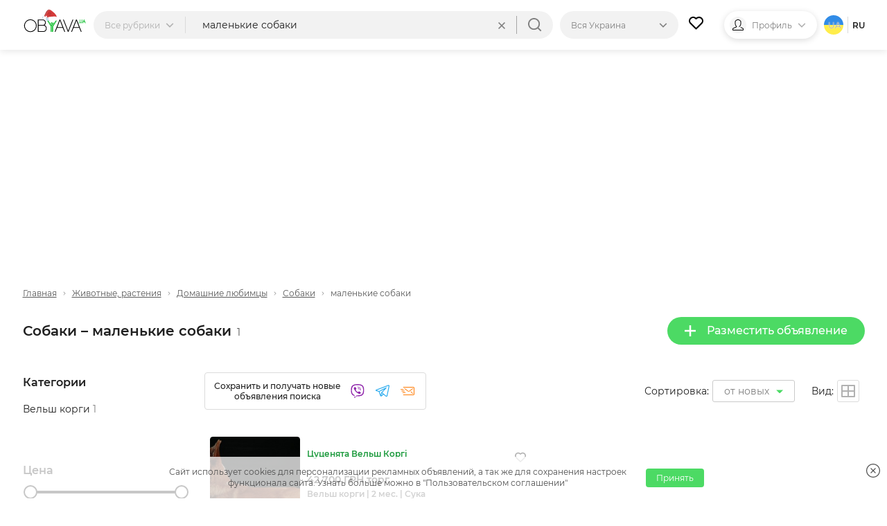

--- FILE ---
content_type: text/html; charset=UTF-8
request_url: https://obyava.ua/ru/zhivotnye-rastenija/sobaki/s-%D0%BC%D0%B0%D0%BB%D0%B5%D0%BD%D1%8C%D0%BA%D0%B8%D0%B5-%D1%81%D0%BE%D0%B1%D0%B0%D0%BA%D0%B8
body_size: 26799
content:
<!doctype html>
<html lang="ru">
<head>
    <script async src="https://www.googletagmanager.com/gtag/js?id=G-XV25X3ZEWP"></script>
    <script>
    window.dataLayer = window.dataLayer || [];
    function gtag(){dataLayer.push(arguments);}
    gtag('js', new Date());

    gtag('config', 'G-XV25X3ZEWP');
    </script>
    <script async src="//pagead2.googlesyndication.com/pagead/js/adsbygoogle.js"></script>
        <meta charset="utf-8">
<title>МАЛЕНЬКИЕ СОБАКИ &ndash; Собаки | Щенки Собаки - OBYAVA.ua </title>
<meta name="description" content="Маленькие собаки &ndash; Собаки. Продажа собак разнообразных пород по выгодным ценам с документацией и без. Экономьте, покупая собак на бесплатной доске объявлений OBYAVA.ua ">
    <link rel="amphtml" href="https://obyava.ua/ru/amp/zhivotnye-rastenija/sobaki/s-%D0%BC%D0%B0%D0%BB%D0%B5%D0%BD%D1%8C%D0%BA%D0%B8%D0%B5-%D1%81%D0%BE%D0%B1%D0%B0%D0%BA%D0%B8">
<link rel="canonical" href="https://obyava.ua/ru/zhivotnye-rastenija/sobaki/s-маленькие-собаки">
    <meta name="robots" content="index, follow">
<meta name="viewport" content="width=device-width, initial-scale=1.0, maximum-scale=5">
<meta http-equiv="X-UA-Compatible" content="IE=Edge">
<meta property="og:site_name" content="OBYAVA.ua">
<meta property="og:type" content="website">
<meta property="og:title" content="МАЛЕНЬКИЕ СОБАКИ &ndash; Собаки | Щенки Собаки - OBYAVA.ua ">
<meta property="og:description" content="Маленькие собаки &ndash; Собаки. Продажа собак разнообразных пород по выгодным ценам с документацией и без. Экономьте, покупая собак на бесплатной доске объявлений OBYAVA.ua ">
<meta property="og:url" content="https://obyava.ua/ru/zhivotnye-rastenija/sobaki/s-маленькие-собаки">
<meta property="og:image" content="https://obyava.ua/images/obyavaua-logo.jpg">
<link rel="image_src" href="https://obyava.ua/images/obyavaua-logo.jpg">
<meta property="fb:app_id" content="908068972608568">
            <link rel="alternate" href="https://obyava.ua/ru/zhivotnye-rastenija/sobaki/s-%D0%BC%D0%B0%D0%BB%D0%B5%D0%BD%D1%8C%D0%BA%D0%B8%D0%B5-%D1%81%D0%BE%D0%B1%D0%B0%D0%BA%D0%B8" hreflang="ru">
    

<link rel="apple-touch-icon" sizes="57x57" href="/apple-touch-icon-57x57.png">
<link rel="apple-touch-icon" sizes="60x60" href="/apple-touch-icon-60x60.png">
<link rel="apple-touch-icon" sizes="72x72" href="/apple-touch-icon-72x72.png">
<link rel="apple-touch-icon" sizes="76x76" href="/apple-touch-icon-76x76.png">
<link rel="apple-touch-icon" sizes="114x114" href="/apple-touch-icon-114x114.png">
<link rel="apple-touch-icon" sizes="120x120" href="/apple-touch-icon-120x120.png">
<link rel="apple-touch-icon" sizes="144x144" href="/apple-touch-icon-144x144.png">
<link rel="apple-touch-icon" sizes="152x152" href="/apple-touch-icon-152x152.png">
<link rel="apple-touch-icon" sizes="180x180" href="/apple-touch-icon-180x180.png">

<link rel="icon" type="image/png" href="/favicon-32x32.png" sizes="32x32">
<link rel="icon" type="image/png" href="/favicon-194x194.png" sizes="194x194">
<link rel="icon" type="image/png" href="/favicon-96x96.png" sizes="96x96">
<link rel="icon" type="image/png" href="/android-chrome-192x192.png" sizes="192x192">
<link rel="icon" type="image/png" href="/favicon-16x16.png" sizes="16x16">
<link rel="shortcut icon" type="image/x-icon" href="/favicon.ico">
<link rel="manifest" href="/manifest.json">


<meta name="apple-mobile-web-app-title" content="OBYAVA.UA">
<meta name="application-name" content="OBYAVA.UA">
<meta name="msapplication-TileColor" content="#ffffff">
<meta name="msapplication-TileImage" content="/mstile-144x144.png">
<meta name="theme-color" content="#ffffff">
<meta name="format-detection" content="telephone=no">
<meta name="_token" content="V3kOiz276sqNtVA5FReQ1fYxlOvBMKH3npvDEsXT">
<script>window.adblock = true;</script>

                        
    <link rel="stylesheet" href="/style/pages/profile/balance.css?v=225">

    <link rel="stylesheet" href="/style/pages/category-page.css?v=224">
    <script type="application/ld+json">
{
    "@context": "http://schema.org",
    "@type": "WebPage",
    "name": "Умная доска объявлений OBYAVA.ua",
    "description": "Портал объявлений OBYAVA.ua: сайт объявлений от частных лиц и компаний, покупка/продажа новых/бу товаров.",
    "publisher": {
        "@context": "http://schema.org",
        "@type": "Organization",
        "address": {
            "@type": "PostalAddress",
            "addressLocality": "Ukraine",
            "postalCode": "",
            "streetAddress": "",
            "telephone": ""
        },
        "email": "info@obyava.ua",
        "name": "CMG PRODUCTION, LLC"
    }
}
</script>

<script type="application/ld+json">
{
    "@context": "http://schema.org",
    "@type": "Organization",
    "url": "https://obyava.ua",
    "logo": "https://obyava.ua/images/logo1.png"
}
</script>        <script src="/js/advert.js"></script>
</head>
<body>
    <noscript><iframe src="//www.googletagmanager.com/ns.html?id=GTM-NSG9L2" height="0" width="0" style="display:none;visibility:hidden"></iframe></noscript>
    <header class="header">
    <div class="container">
        <div class="header-wrapper">
                        <a class="header__logo-wrapper" title="OBYAVA.ua - 2,7 млн бесплатных объявлений"
                              href="https://obyava.ua/ru"
                           >
                <svg class="header__logo header__logo--featured" xmlns="http://www.w3.org/2000/svg" width="148" height="55" viewBox="0 0 87.57 33.61">
            <style>
            .st0{fill-rule:evenodd;clip-rule:evenodd;fill:#25c340}.st4{fill:#7b2d2d}.st5{fill:#c0dfed}.st6{fill:#fff}
        </style>
        <path class="st0" d="m84.18 16.38-.44 1.24h.87l-.43-1.24zm.76 2.08H83.4c-.04.09-.08.18-.12.28l-.15.36c-.05.12-.1.24-.14.35-.04.11-.08.21-.12.32l-.03.07h-.94l1.93-4.87h.69l1.93 4.87h-.95l-.56-1.38zM79.87 19.88c-.18 0-.35-.02-.52-.06-.17-.04-.34-.1-.49-.19a2.07 2.07 0 0 1-.42-.31c-.13-.13-.22-.27-.29-.44-.08-.18-.11-.37-.11-.56v-3.37h.89v3.37c0 .1.02.2.08.28.05.09.13.15.21.21.09.06.2.1.31.13a1.342 1.342 0 0 0 1-.14.53.53 0 0 0 .21-.21c.05-.09.08-.18.08-.28v-3.37h.89v3.37a1.365 1.365 0 0 1-.4.99c-.12.12-.26.23-.42.31-.16.08-.32.14-.49.19-.19.06-.36.08-.53.08zM77.1 18.89c.44 0 .79.35.79.79 0 .41-.31.75-.71.79l-.56-1.41c.13-.11.3-.17.48-.17z"/>
        <path d="m73.64 16.41-3.49 9.02h7l-3.51-9.02zm-55.78 7.01c0-.69-.09-1.37-.27-2.04-.18-.64-.43-1.25-.76-1.83-.33-.56-.72-1.08-1.18-1.55-.46-.47-.98-.88-1.55-1.22-.57-.34-1.19-.6-1.83-.78-.66-.19-1.34-.28-2.03-.28-.68 0-1.36.09-2.02.28-.64.18-1.25.44-1.82.78-.57.34-1.08.75-1.55 1.22-.46.47-.85.99-1.18 1.55-.34.57-.59 1.19-.77 1.83a7.84 7.84 0 0 0-.28 2.04c0 .69.09 1.37.28 2.04.18.64.44 1.25.78 1.83.33.56.73 1.08 1.19 1.55.46.47.98.88 1.55 1.22.57.34 1.18.6 1.82.78.66.19 1.34.28 2.02.28.69 0 1.37-.09 2.03-.28.64-.18 1.26-.44 1.83-.78.57-.34 1.09-.75 1.55-1.22.46-.46.85-.98 1.18-1.55.33-.57.58-1.19.76-1.83.16-.67.25-1.36.25-2.04zm-7.62 8.71c-.78 0-1.54-.1-2.29-.31a8.22 8.22 0 0 1-2.07-.88 8.26 8.26 0 0 1-1.74-1.38c-.52-.53-.97-1.12-1.34-1.76a8.67 8.67 0 0 1-.88-2.08c-.22-.75-.32-1.52-.32-2.3 0-.78.11-1.56.31-2.31a8.844 8.844 0 0 1 2.22-3.83c.52-.54 1.1-.99 1.74-1.38a8.22 8.22 0 0 1 2.07-.88c.75-.21 1.52-.31 2.29-.31.78 0 1.55.1 2.3.31.73.2 1.42.49 2.07.88.64.38 1.23.84 1.75 1.38.52.53.97 1.12 1.35 1.76.38.65.68 1.35.88 2.08.21.75.31 1.53.31 2.31a8.63 8.63 0 0 1-1.19 4.39c-.38.64-.82 1.23-1.34 1.76-.52.54-1.11.99-1.75 1.38-.65.39-1.34.68-2.07.88-.75.19-1.52.28-2.3.29zm11.29-8.76v7.53h6.55c.54 0 1.08-.09 1.57-.32.43-.2.8-.48 1.11-.84.3-.36.52-.76.67-1.21.15-.45.23-.92.23-1.4 0-.48-.08-.95-.23-1.4-.15-.44-.37-.85-.67-1.2-.31-.36-.68-.64-1.11-.84-.49-.23-1.03-.32-1.57-.32h-6.55zm0-7.39v6.37h5.9c.44 0 .88-.07 1.28-.25.35-.16.67-.37.92-.66.25-.29.45-.6.59-.96a3.757 3.757 0 0 0 0-2.64 3.27 3.27 0 0 0-.59-.96c-.26-.29-.57-.5-.93-.66-.4-.18-.84-.25-1.28-.25h-5.89v.01zm8.25 6.68c.31.11.61.27.89.46.47.32.86.73 1.17 1.2.3.47.52.98.65 1.53.13.54.18 1.1.14 1.66-.04.56-.16 1.1-.37 1.62s-.5.99-.88 1.41c-.4.43-.87.76-1.4.99-.6.26-1.25.37-1.9.37h-7.57V14.96h6.92c.58 0 1.16.1 1.69.34.48.21.9.51 1.25.9.34.38.6.8.78 1.28.14.36.22.73.27 1.11.05.38.05.77 0 1.15-.05.38-.13.76-.27 1.12-.19.48-.45.92-.8 1.3-.17.18-.36.35-.57.5zm21.14-6.25-3.49 9.02h7l-3.51-9.02zm3.9 10.01h-7.81L44.8 31.9h-1.09l6.7-16.93h1.04l6.7 16.93h-1.09l-2.24-5.48zm7.48 3.81-6.02-15.26h-1.09l6.7 16.93h.83l6.7-16.93h-1.09L62.3 30.23zm15.24-3.81h-7.81l-2.21 5.48h-1.09l6.7-16.93h1.04l6.7 16.93h-1.09l-2.24-5.48z" fill-rule="evenodd" clip-rule="evenodd"/>
        <path class="st0" d="M45.8 14.96h1.83l-6.08 9.71v7.22h-1.6V24.3l5.85-9.34zm-7.85 8.86v8.08h1.6v-7.71l3.16-5.04h-1.83l-2.02 3.23-4.65-7.41H32.4l5.55 8.85zm.91-5.14-.92 1.48.91 1.46 1.83-2.93h-1.82z"/>
        <g>
            <path d="M29.92 8.44c1.05-2.17 2.77-6.71 5.46-7.25.57-.12 1.18-.01 1.8.23-.26.03-.5.05-.63.09-1.19.42-1.93 1.3-2.62 2.3-1.41 2.03-2.42 4.36-3.65 6.48-.42.72-1.01 2.33-1.86 2.17-.09-.01-.16-.04-.23-.07.08-.27.21-.57.35-.92.42-1.05.94-2.06 1.38-3.03z" fill="#b03d3d"/>
            <path d="M30.29 10.28c1.23-2.12 2.23-4.45 3.65-6.48.7-1 1.43-1.88 2.62-2.3.12-.04.37-.06.63-.09 1.75.69 3.59 2.46 4.73 3.35 2.33 1.92 4.41 4.43 4.96 7.48l-6.24.9c-1.69.82-4.42.75-6.26.83-3.33.16-1.39-2.46-.85-4.11-.24.12-1.13.68-1.32.35-.17-.27.63-1.24.76-1.48-1.84 1.47-2.96 3.3-4.12 5.35-.74-.59-.82-1.07-.64-1.69.07.03.14.06.23.07.84.15 1.43-1.46 1.85-2.18z" fill="#d43a39"/>
            <path class="st4" d="m34.7 9.68.33-.16.33-.17c.22-.12.43-.23.64-.36.21-.13.41-.26.62-.4l.3-.22.29-.23.28-.24.27-.26a6.151 6.151 0 0 0 .49-.56c.07-.1.14-.21.21-.31.07-.11.13-.22.19-.33.06-.11.11-.23.16-.34l.13-.36v-.01c.03-.08-.01-.16-.09-.19-.02-.01-.04-.01-.06-.01-.11.01-.23.01-.34.02-.11.03-.23.04-.33.08s-.22.07-.31.13c-.1.06-.2.1-.29.17-.1.07-.2.12-.28.2-.08.07-.17.14-.25.21-.08.07-.16.15-.23.22l-.22.23c-.14.16-.29.32-.42.48l-.42.49c-.14.16-.28.32-.42.47-.07.08-.15.14-.23.22-.08.07-.16.14-.24.2.09-.06.18-.11.27-.17.08-.06.17-.13.25-.2.16-.14.32-.28.48-.43.31-.3.6-.61.9-.9l.23-.22c.08-.07.16-.14.24-.2.08-.07.16-.13.24-.19.08-.07.17-.11.25-.17.08-.06.18-.09.27-.14.09-.05.18-.07.28-.11.09-.03.19-.04.29-.06.1-.01.19-.01.29-.01l-.14-.2-.12.33c-.05.11-.1.21-.15.32-.06.1-.11.21-.18.31-.07.1-.13.2-.2.29l-.22.28c-.08.09-.15.18-.23.27l-.25.26-.26.25-.27.24-.28.23c-.19.15-.38.3-.58.44-.2.14-.39.28-.6.42l-.62.39zM34.02 8.31s.24-.27.58-.69c.17-.21.36-.46.57-.72.21-.26.43-.54.65-.82.11-.14.22-.28.34-.41.11-.13.23-.26.34-.39.11-.12.22-.24.33-.35.11-.1.21-.21.31-.3s.19-.18.27-.24c.08-.07.15-.14.22-.18.12-.1.19-.15.19-.15s-.08.04-.23.1c-.07.03-.16.08-.25.14-.1.05-.2.12-.31.2-.12.08-.23.17-.35.27-.12.1-.25.21-.37.33-.12.12-.25.24-.37.38-.12.13-.24.27-.36.41-.11.14-.23.28-.33.43-.11.14-.21.29-.3.43-.19.28-.36.55-.5.78-.28.45-.43.78-.43.78zM38.63 9.29s-.18 0-.44.05c-.06.01-.13.02-.21.04-.07.02-.15.03-.23.05-.16.04-.32.07-.49.12-.16.03-.33.08-.48.11-.08.01-.15.04-.22.05-.07.01-.14.03-.2.04-.13.03-.23.04-.31.06l-.12.03.12.03a1.614 1.614 0 0 0 .32.05c.07 0 .14.01.22.01.08 0 .16 0 .24-.01.08-.01.17-.01.25-.03.09-.02.17-.03.26-.05.08-.02.17-.05.25-.07.08-.02.16-.06.24-.08.15-.06.29-.12.41-.18.24-.12.39-.22.39-.22z"/>
            <path class="st5" d="M28.21 10.17c.34-.09.71-.07 1.07.03-1.67.31-2.34 3.21-.64 4.37-1.26-.08-2.13-1.03-2.05-2.34.05-.94.73-1.84 1.62-2.06z"/>
            <path class="st6" d="M29.27 10.19c.17.05.33.11.49.19.61.32 1.1.88 1.21 1.56.18 1.21-.87 2.59-2.09 2.63-.08 0-.16 0-.24-.01-1.71-1.16-1.04-4.06.63-4.37z"/>
            <g>
                <path class="st6" d="M34.87 14.27c-.41-.92-.55-2.06.03-2.71 1.06-.25 2.24-.38 3.33-.47 2.19-.25 4.69-.6 6.86-.22 1.3.24 2.39.71 2.8 2.08.23.79.26 1.92-.1 2.67-.31.63-.9.64-1.51.66-2.43.07-4.83.24-7.26.2-.37-.01-.75.01-1.12.03-1.26-.38-2.44-.98-3.03-2.24z"/>
                <path class="st5" d="M34.55 11.64c.12-.03.24-.06.35-.09-.58.65-.44 1.8-.03 2.71.58 1.27 1.77 1.86 3.03 2.24-.87.05-1.74.15-2.62.15-.66 0-1.5.03-2.2-.19-.46-.14-.86-.39-1.12-.83-.4-.67-.54-1.57-.42-2.35.18-1.07 2.12-1.41 3.01-1.64z"/>
            </g>
        </g>
    </svg>
            </a>

                                    <div class="header-nav">
                <div class="header-search">
                    <div class="header-search__categories">
                        <div class="header-search__categories-label">
                            <p class="header-search__categories-text">Все рубрики</p>
                            <svg class="header-search__categories-icon">
                                <use  xmlns:xlink="http://www.w3.org/1999/xlink" xlink:href="https://obyava.ua/images/svg-icons.svg?v=2#icon-arrow-down"></use>
                            </svg>
                            <span class="header-search__categories-line"></span>
                        </div>
                        <div class="category-menu">
    <div class="container">
        <div class="category-menu__wrapper">
            <div class="category-menu__columns">
                <div class="category-menu__list"></div>
                <div class="category-menu__list category-menu__list--secondary js-menu-sub-categories"></div>
                <div class="category-menu__list category-menu__list--secondary js-menu-end-categories"></div>
            </div>
            <div class="category-menu__close">
                <svg class="category-menu__close-svg">
                    <use  xmlns:xlink="http://www.w3.org/1999/xlink" xlink:href="https://obyava.ua/images/svg-icons.svg?v=2#icon-close"></use>
                </svg>
            </div>
        </div>
    </div>
</div>
                    </div>
                    <div class="header-search__input-wrapper">
                        <input type="text" class="header-search__input"
                               placeholder="Что ищем?"
                               maxlength="80"
                               autocomplete="off"
                               value="маленькие собаки">
                                                
                        <div class="header-search__reset ">
                            <div class="header-search__reset-icon">
                                <svg class="header-search__reset-svg">
                                    <use  xmlns:xlink="http://www.w3.org/1999/xlink" xlink:href="https://obyava.ua/images/svg-icons.svg?v=2#icon-close"></use>
                                </svg>
                            </div>
                            <span class="header-search__reset-separator"></span>
                        </div>

                        <svg class="header-search__input-icon">
                            <use  xmlns:xlink="http://www.w3.org/1999/xlink" xlink:href="https://obyava.ua/images/svg-icons.svg?v=2#icon-search"></use>
                        </svg>

                                                <div class="header-search__results"></div>
                                                <script> var searchInitData = {"lang":"ru","category":{"alias":"sobaki","id":"290"},"location_url":["https:\/\/obyava.ua\/ru\/zhivotnye-rastenija\/sobaki","\/s-\u043c\u0430\u043b\u0435\u043d\u044c\u043a\u0438\u0435-\u0441\u043e\u0431\u0430\u043a\u0438"],"locationAlias":"","search_query":"\u043c\u0430\u043b\u0435\u043d\u044c\u043a\u0438\u0435 \u0441\u043e\u0431\u0430\u043a\u0438","search_url":"https:\/\/obyava.ua\/ru\/zhivotnye-rastenija\/sobaki\/searchQuery"}; </script>
                    </div>
                </div>
                <div class="header-location">
                    <div class="header-location__label">
                        <p class="header-location__text">Вся Украина</p>
                                                    <svg class="header-location__icon">
                                <use  xmlns:xlink="http://www.w3.org/1999/xlink" xlink:href="https://obyava.ua/images/svg-icons.svg?v=2#icon-arrow-down"></use>
                            </svg>
                                            </div>
                                                            <div class="header-location__dropdown">
                        <div class="header-location__dropdown-wrapper">
                            <svg class="header-location__dropdown-input-icon">
                                <use  xmlns:xlink="http://www.w3.org/1999/xlink" xlink:href="https://obyava.ua/images/svg-icons.svg?v=2#icon-geo"></use>
                            </svg>
                            <input type="text" class="header-location__dropdown-input" placeholder="Искать регион или город">
                            
                            <div class="header-search__reset-input-location">
                                <div class="header-search__reset-icon">
                                    <svg class="header-search__reset-svg">
                                        <use  xmlns:xlink="http://www.w3.org/1999/xlink" xlink:href="https://obyava.ua/images/svg-icons.svg?v=2#icon-close"></use>
                                    </svg>
                                </div>
                            </div>
                        </div>
                        <div class="location-results"></div>
                    </div>
                </div>
            </div>
            
                        <a href="https://obyava.ua/ru/my-favorites" class="header-favorites">
                <svg class="header-favorites__icon">
                    <use  xmlns:xlink="http://www.w3.org/1999/xlink" xlink:href="https://obyava.ua/images/svg-icons.svg?v=2#icon-heart"></use>
                </svg>
                                <span class="header-favorites__num badge none">
                    0
                </span>
            </a>

                        
                        <div class="header-profile">

                                    <div class="header-profile__img header-profile__img--icon">
                        <svg class="header-profile__svg">
                            <use  xmlns:xlink="http://www.w3.org/1999/xlink" xlink:href="https://obyava.ua/images/svg-icons.svg?v=2#icon-male"></use>
                        </svg>
                    </div>

                                                                <p class="header-profile__text">Профиль</p>
                <svg class="header-profile__icon">
                    <use  xmlns:xlink="http://www.w3.org/1999/xlink" xlink:href="https://obyava.ua/images/svg-icons.svg?v=2#icon-arrow-down"></use>
                </svg>
                                <div class="header-profile__menu-wrapper">
                    <div class="header-profile__menu">
                        <a href="https://obyava.ua/ru/register" class="header-profile__menu-item">
        <svg class="header-profile__menu-item-icon key">
            <use  xmlns:xlink="http://www.w3.org/1999/xlink" xlink:href="https://obyava.ua/images/svg-icons.svg?v=2#icon-key"></use>
        </svg>
        <p class="header-profile__menu-item-text">Регистрация</p>
    </a>

        <a href="https://obyava.ua/ru/newlogin" class="header-profile__menu-item">
        <svg class="header-profile__menu-item-icon login">
            <use  xmlns:xlink="http://www.w3.org/1999/xlink" xlink:href="https://obyava.ua/images/svg-icons.svg?v=2#icon-login"></use>
        </svg>
        <p class="header-profile__menu-item-text">Вход</p>
    </a>

        <div class="header-profile__menu-bot">
        <p class="header-profile__menu-bot-text">
            Вход в один клик
        </p>
        <a href="https://obyava.ua/login/oauth/facebook" class="header-profile__menu-bot-btn-wrapper">
            <svg class="header-profile__menu-bot-btn-icon-fb">
                <use  xmlns:xlink="http://www.w3.org/1999/xlink" xlink:href="https://obyava.ua/images/svg-icons.svg?v=2#icon-facebook"></use>
            </svg>
            <p class="header-profile__menu-bot-btn-text">Facebook</p>
        </a>
        <a href="https://obyava.ua/login/oauth/google" class="header-profile__menu-bot-btn-wrapper">
            <svg class="header-profile__menu-bot-btn-icon-google">
                <use  xmlns:xlink="http://www.w3.org/1999/xlink" xlink:href="https://obyava.ua/images/svg-icons.svg?v=2#icon-google"></use>
            </svg>
            <p class="header-profile__menu-bot-btn-text">Google</p>
        </a>
    </div>
                    </div>
                </div>
            </div>

                        <div class="languages">
                    <p class="languages__item languages__item--ua" onclick="location.href='https://obyava.ua/ua/zhivotnye-rastenija/sobaki/s-маленькие-собаки'">
            ua
        </p>
                        <span class="languages__line"></span>
                <p class="languages__item languages__item--active ">
            ru
        </p>
        </div>
        </div>
    </div>
</header>
    <main class="main-content">
            <div class="container">
        <div class="category-page">
                        <div class="list-header-banner">
                <div class="ab-block active">
        <div class="ab-container">
            <div class="ab-item"
                 data-url="https://obyava.ua/ab/content/view?bid=90&_time=1769347363&_rand=697619230415f7.19922725"
                 data-viewed="0">
                <!-- Листинг_728х90 -->
<ins class="adsbygoogle"
     style="display:block"
     data-ad-client="ca-pub-2398199768100960"
     data-ad-slot="8994978730"
     data-ad-format="auto"></ins>
<script>
     (adsbygoogle = window.adsbygoogle || []).push({});
</script>
            </div>
        </div>
    </div>
            </div>

            <div class="breadCrumbs">
    <a href="https://obyava.ua/ru" class="breadCrumbs__item">
        Главная
    </a>
                        <svg class="breadCrumbs__icon">
            <use  xmlns:xlink="http://www.w3.org/1999/xlink" xlink:href="https://obyava.ua/images/svg-icons.svg?v=2#icon-arrow-down"></use>
        </svg>

                    <a href="https://obyava.ua/ru/zhivotnye-rastenija" class="breadCrumbs__item">Животные, растения</a>
                            <svg class="breadCrumbs__icon">
            <use  xmlns:xlink="http://www.w3.org/1999/xlink" xlink:href="https://obyava.ua/images/svg-icons.svg?v=2#icon-arrow-down"></use>
        </svg>

                    <a href="https://obyava.ua/ru/zhivotnye-rastenija/domashnie-ljubimcy" class="breadCrumbs__item">Домашние  любимцы</a>
                            <svg class="breadCrumbs__icon">
            <use  xmlns:xlink="http://www.w3.org/1999/xlink" xlink:href="https://obyava.ua/images/svg-icons.svg?v=2#icon-arrow-down"></use>
        </svg>

                    <a href="https://obyava.ua/ru/zhivotnye-rastenija/sobaki" class="breadCrumbs__item">Собаки</a>
                            <svg class="breadCrumbs__icon">
            <use  xmlns:xlink="http://www.w3.org/1999/xlink" xlink:href="https://obyava.ua/images/svg-icons.svg?v=2#icon-arrow-down"></use>
        </svg>

                    <span class="breadCrumbs__item">маленькие собаки</span>
                
            <script type="application/ld+json">
    {
     "@context": "http://schema.org",
     "@type": "BreadcrumbList",
     "itemListElement":
     [{
                "@type": "ListItem",
                "position": 2,
                "item": {
                    "@id": "https://obyava.ua/ru/zhivotnye-rastenija",
                    "name": "Животные, растения"
                }
            },{
                "@type": "ListItem",
                "position": 3,
                "item": {
                    "@id": "https://obyava.ua/ru/zhivotnye-rastenija/domashnie-ljubimcy",
                    "name": "Домашние  любимцы"
                }
            },{
                "@type": "ListItem",
                "position": 4,
                "item": {
                    "@id": "https://obyava.ua/ru/zhivotnye-rastenija/sobaki",
                    "name": "Собаки"
                }
            }]
    }
    </script>
    </div>

            <div class="page-content__heading">
                                <div class="page-content__title">
                    <h1 class="page-title">Собаки &ndash; маленькие собаки</h1>
                    <span class="page-content__title-count js-count">1</span>
                </div>

                                <div class="page-content__actions">
                    <a href="https://obyava.ua/ru/novoe-objavlenie?cat=290"
                       rel="nofollow"
                       class="button button--primary">
                        <svg class="button__icon">
                            <use  xmlns:xlink="http://www.w3.org/1999/xlink" xlink:href="https://obyava.ua/images/svg-icons.svg?v=2#icon-plus"></use>
                        </svg>
                        Разместить объявление
                    </a>

                                                        </div>
            </div>

                        <div class="content-wrapper">
                                <!-- begin filter-section -->
<section class="filter-section" id="filters_list_sidebar">
    <div class="scrollbar-layout">
        <div class="scroll-inner">


            <div class="filter-category mixed js-category-block">
            <h4 class="filter__title">Категории</h4>
            <div class="filter-category__wrapper">
                                <ul class="filter-category__list filter-grids-list filter-more-show" style="-webkit-column-count: 1; column-count: 1">
                                                    <li class="filter-category__item  subcategory subcategory1510 iterator666 ">
                                    <a href="https://obyava.ua/ru/zhivotnye-rastenija/sobaki/velsh-korgi/s-маленькие-собаки" data-href="https://obyava.ua/ru/zhivotnye-rastenija/sobaki/velsh-korgi/s-маленькие-собаки"
                       class="filter-category__link  ">
                        Вельш корги
                        <span class="subcnt">1</span>
                    </a>
                            </li>
            
    </ul>
                        </div>
        </div>
    
            
        <div class="filter__group param-input-wrapper">
            <h4 class="filter__title">Цена</h4>
            <div class="range-group" id="range-slide"></div>
            <div class="input-group">
                <input  id='id66i1' name="pricefrom" class='range_inpt1 param-checkbox-input'
                       value="36568" type='number'
                       autocomplete="off"
                       min='36568' max="36568" >
                <input  id='id66i2' name="priceto" class='range_inpt2 param-checkbox-input'
                       value="36568" type='number'
                       autocomplete="off"
                       min='36568' max="36568" data-real-max="36568.6015625" data-real-min="36568" >
            </div>
        </div>

        <div class="filter__group param-input-wrapper">
                        <h4 class="filter__title">Валюта</h4>
            <select name="currency" id="currency" class="input-select style-1 filter-select-category param-checkbox-input">
                                    <option value="uah"
                            selected="selected"
                    >ГРН</option>
                                    <option value="usd"
                            
                    >USD</option>
                                    <option value="eur"
                            
                    >EUR</option>
                            </select>
        </div>
    

    <div id="insert-filter">
                                                                                                                                                                <div class="filter__group param-input-wrapper"  data-type="O" data-param="3421">
            <h4 class="filter__title filter-more__item filter-more-categoty
               active"
            >Порода:
            </h4>
            <ul class="filter-features-list filter-more-show" >
                                                                    <li class="filter-option filter-checkbox   iterator1">
                        <input class="filter-input filter-input-checkbox visually-hidden param-checkbox-input parammulti"
                               id="feature-3421-2" type="checkbox" name="parammulti3421[]"
                               value="27284"
                               data-href="https://obyava.ua/ru/zhivotnye-rastenija/sobaki/velsh-korgi/s-маленькие-собаки"
                               
                                >
                        <label class=" js-disable js-disable27284" for="feature-3421-2"
                        ><a href="https://obyava.ua/ru/zhivotnye-rastenija/sobaki/velsh-korgi/s-маленькие-собаки" class="label">
                                Вельш корги
                                <span class="js-counter-param js-plus counter-27284">+1</span></a>
                        </label>
                    </li>
                                                    <li class="filter-option filter-checkbox  disabled iterator1">
                        <input class="filter-input filter-input-checkbox visually-hidden param-checkbox-input parammulti"
                               id="feature-3421-3" type="checkbox" name="parammulti3421[]"
                               value="27606"
                               data-href="javascript:void(0)"
                               disabled
                                >
                        <label class="disabled js-disable js-disable27606" for="feature-3421-3"
                        ><a href="javascript:void(0)" class="label">
                                Русский той-терьер
                                <span class="js-counter-param js-plus counter-27606">0</span></a>
                        </label>
                    </li>
                                                    <li class="filter-option filter-checkbox  disabled iterator1">
                        <input class="filter-input filter-input-checkbox visually-hidden param-checkbox-input parammulti"
                               id="feature-3421-4" type="checkbox" name="parammulti3421[]"
                               value="27587"
                               data-href="javascript:void(0)"
                               disabled
                                >
                        <label class="disabled js-disable js-disable27587" for="feature-3421-4"
                        ><a href="javascript:void(0)" class="label">
                                Пули
                                <span class="js-counter-param js-plus counter-27587">0</span></a>
                        </label>
                    </li>
                                                    <li class="filter-option filter-checkbox  disabled iterator1">
                        <input class="filter-input filter-input-checkbox visually-hidden param-checkbox-input parammulti"
                               id="feature-3421-5" type="checkbox" name="parammulti3421[]"
                               value="27588"
                               data-href="javascript:void(0)"
                               disabled
                                >
                        <label class="disabled js-disable js-disable27588" for="feature-3421-5"
                        ><a href="javascript:void(0)" class="label">
                                Ретривер
                                <span class="js-counter-param js-plus counter-27588">0</span></a>
                        </label>
                    </li>
                                                    <li class="filter-option filter-checkbox hide-item none disabled iterator1">
                        <input class="filter-input filter-input-checkbox visually-hidden param-checkbox-input parammulti"
                               id="feature-3421-6" type="checkbox" name="parammulti3421[]"
                               value="27592"
                               data-href="javascript:void(0)"
                               disabled
                                >
                        <label class="disabled js-disable js-disable27592" for="feature-3421-6"
                        ><a href="javascript:void(0)" class="label">
                                Ризеншнауцер
                                <span class="js-counter-param js-plus counter-27592">0</span></a>
                        </label>
                    </li>
                                                    <li class="filter-option filter-checkbox hide-item none disabled iterator1">
                        <input class="filter-input filter-input-checkbox visually-hidden param-checkbox-input parammulti"
                               id="feature-3421-7" type="checkbox" name="parammulti3421[]"
                               value="27596"
                               data-href="javascript:void(0)"
                               disabled
                                >
                        <label class="disabled js-disable js-disable27596" for="feature-3421-7"
                        ><a href="javascript:void(0)" class="label">
                                Родезийский риджбек
                                <span class="js-counter-param js-plus counter-27596">0</span></a>
                        </label>
                    </li>
                                                    <li class="filter-option filter-checkbox hide-item none disabled iterator1">
                        <input class="filter-input filter-input-checkbox visually-hidden param-checkbox-input parammulti"
                               id="feature-3421-8" type="checkbox" name="parammulti3421[]"
                               value="27601"
                               data-href="javascript:void(0)"
                               disabled
                                >
                        <label class="disabled js-disable js-disable27601" for="feature-3421-8"
                        ><a href="javascript:void(0)" class="label">
                                Ротвейлер
                                <span class="js-counter-param js-plus counter-27601">0</span></a>
                        </label>
                    </li>
                                                    <li class="filter-option filter-checkbox hide-item none disabled iterator1">
                        <input class="filter-input filter-input-checkbox visually-hidden param-checkbox-input parammulti"
                               id="feature-3421-9" type="checkbox" name="parammulti3421[]"
                               value="27607"
                               data-href="javascript:void(0)"
                               disabled
                                >
                        <label class="disabled js-disable js-disable27607" for="feature-3421-9"
                        ><a href="javascript:void(0)" class="label">
                                Русская цветная болонка
                                <span class="js-counter-param js-plus counter-27607">0</span></a>
                        </label>
                    </li>
                                                    <li class="filter-option filter-checkbox hide-item none disabled iterator1">
                        <input class="filter-input filter-input-checkbox visually-hidden param-checkbox-input parammulti"
                               id="feature-3421-10" type="checkbox" name="parammulti3421[]"
                               value="27605"
                               data-href="javascript:void(0)"
                               disabled
                                >
                        <label class="disabled js-disable js-disable27605" for="feature-3421-10"
                        ><a href="javascript:void(0)" class="label">
                                Русский охотничий спаниель
                                <span class="js-counter-param js-plus counter-27605">0</span></a>
                        </label>
                    </li>
                                                    <li class="filter-option filter-checkbox hide-item none disabled iterator1">
                        <input class="filter-input filter-input-checkbox visually-hidden param-checkbox-input parammulti"
                               id="feature-3421-11" type="checkbox" name="parammulti3421[]"
                               value="27609"
                               data-href="javascript:void(0)"
                               disabled
                                >
                        <label class="disabled js-disable js-disable27609" for="feature-3421-11"
                        ><a href="javascript:void(0)" class="label">
                                Самоедская собака
                                <span class="js-counter-param js-plus counter-27609">0</span></a>
                        </label>
                    </li>
                                                    <li class="filter-option filter-checkbox hide-item none disabled iterator1">
                        <input class="filter-input filter-input-checkbox visually-hidden param-checkbox-input parammulti"
                               id="feature-3421-12" type="checkbox" name="parammulti3421[]"
                               value="27585"
                               data-href="javascript:void(0)"
                               disabled
                                >
                        <label class="disabled js-disable js-disable27585" for="feature-3421-12"
                        ><a href="javascript:void(0)" class="label">
                                Пражский крысаржик (ратлик)
                                <span class="js-counter-param js-plus counter-27585">0</span></a>
                        </label>
                    </li>
                                                    <li class="filter-option filter-checkbox hide-item none disabled iterator1">
                        <input class="filter-input filter-input-checkbox visually-hidden param-checkbox-input parammulti"
                               id="feature-3421-13" type="checkbox" name="parammulti3421[]"
                               value="27610"
                               data-href="javascript:void(0)"
                               disabled
                                >
                        <label class="disabled js-disable js-disable27610" for="feature-3421-13"
                        ><a href="javascript:void(0)" class="label">
                                Сенбернар
                                <span class="js-counter-param js-plus counter-27610">0</span></a>
                        </label>
                    </li>
                                                    <li class="filter-option filter-checkbox hide-item none disabled iterator1">
                        <input class="filter-input filter-input-checkbox visually-hidden param-checkbox-input parammulti"
                               id="feature-3421-14" type="checkbox" name="parammulti3421[]"
                               value="27611"
                               data-href="javascript:void(0)"
                               disabled
                                >
                        <label class="disabled js-disable js-disable27611" for="feature-3421-14"
                        ><a href="javascript:void(0)" class="label">
                                Сеттер
                                <span class="js-counter-param js-plus counter-27611">0</span></a>
                        </label>
                    </li>
                                                    <li class="filter-option filter-checkbox hide-item none disabled iterator1">
                        <input class="filter-input filter-input-checkbox visually-hidden param-checkbox-input parammulti"
                               id="feature-3421-15" type="checkbox" name="parammulti3421[]"
                               value="27613"
                               data-href="javascript:void(0)"
                               disabled
                                >
                        <label class="disabled js-disable js-disable27613" for="feature-3421-15"
                        ><a href="javascript:void(0)" class="label">
                                Сибирский Хаски
                                <span class="js-counter-param js-plus counter-27613">0</span></a>
                        </label>
                    </li>
                                                    <li class="filter-option filter-checkbox hide-item none disabled iterator1">
                        <input class="filter-input filter-input-checkbox visually-hidden param-checkbox-input parammulti"
                               id="feature-3421-16" type="checkbox" name="parammulti3421[]"
                               value="27612"
                               data-href="javascript:void(0)"
                               disabled
                                >
                        <label class="disabled js-disable js-disable27612" for="feature-3421-16"
                        ><a href="javascript:void(0)" class="label">
                                Силихем терьер
                                <span class="js-counter-param js-plus counter-27612">0</span></a>
                        </label>
                    </li>
                                                    <li class="filter-option filter-checkbox hide-item none disabled iterator1">
                        <input class="filter-input filter-input-checkbox visually-hidden param-checkbox-input parammulti"
                               id="feature-3421-17" type="checkbox" name="parammulti3421[]"
                               value="27614"
                               data-href="javascript:void(0)"
                               disabled
                                >
                        <label class="disabled js-disable js-disable27614" for="feature-3421-17"
                        ><a href="javascript:void(0)" class="label">
                                Скай терьер
                                <span class="js-counter-param js-plus counter-27614">0</span></a>
                        </label>
                    </li>
                                                    <li class="filter-option filter-checkbox hide-item none disabled iterator1">
                        <input class="filter-input filter-input-checkbox visually-hidden param-checkbox-input parammulti"
                               id="feature-3421-18" type="checkbox" name="parammulti3421[]"
                               value="27615"
                               data-href="javascript:void(0)"
                               disabled
                                >
                        <label class="disabled js-disable js-disable27615" for="feature-3421-18"
                        ><a href="javascript:void(0)" class="label">
                                Скотч терьер
                                <span class="js-counter-param js-plus counter-27615">0</span></a>
                        </label>
                    </li>
                                                    <li class="filter-option filter-checkbox hide-item none disabled iterator1">
                        <input class="filter-input filter-input-checkbox visually-hidden param-checkbox-input parammulti"
                               id="feature-3421-19" type="checkbox" name="parammulti3421[]"
                               value="27620"
                               data-href="javascript:void(0)"
                               disabled
                                >
                        <label class="disabled js-disable js-disable27620" for="feature-3421-19"
                        ><a href="javascript:void(0)" class="label">
                                Словацкий чувач
                                <span class="js-counter-param js-plus counter-27620">0</span></a>
                        </label>
                    </li>
                                                    <li class="filter-option filter-checkbox hide-item none disabled iterator1">
                        <input class="filter-input filter-input-checkbox visually-hidden param-checkbox-input parammulti"
                               id="feature-3421-20" type="checkbox" name="parammulti3421[]"
                               value="27586"
                               data-href="javascript:void(0)"
                               disabled
                                >
                        <label class="disabled js-disable js-disable27586" for="feature-3421-20"
                        ><a href="javascript:void(0)" class="label">
                                Пудель
                                <span class="js-counter-param js-plus counter-27586">0</span></a>
                        </label>
                    </li>
                                                    <li class="filter-option filter-checkbox hide-item none disabled iterator1">
                        <input class="filter-input filter-input-checkbox visually-hidden param-checkbox-input parammulti"
                               id="feature-3421-21" type="checkbox" name="parammulti3421[]"
                               value="27223"
                               data-href="javascript:void(0)"
                               disabled
                                >
                        <label class="disabled js-disable js-disable27223" for="feature-3421-21"
                        ><a href="javascript:void(0)" class="label">
                                Австралийская овчарка
                                <span class="js-counter-param js-plus counter-27223">0</span></a>
                        </label>
                    </li>
                                                    <li class="filter-option filter-checkbox hide-item none disabled iterator1">
                        <input class="filter-input filter-input-checkbox visually-hidden param-checkbox-input parammulti"
                               id="feature-3421-22" type="checkbox" name="parammulti3421[]"
                               value="27625"
                               data-href="javascript:void(0)"
                               disabled
                                >
                        <label class="disabled js-disable js-disable27625" for="feature-3421-22"
                        ><a href="javascript:void(0)" class="label">
                                Средеазиатская овчарка
                                <span class="js-counter-param js-plus counter-27625">0</span></a>
                        </label>
                    </li>
                                                    <li class="filter-option filter-checkbox hide-item none disabled iterator1">
                        <input class="filter-input filter-input-checkbox visually-hidden param-checkbox-input parammulti"
                               id="feature-3421-23" type="checkbox" name="parammulti3421[]"
                               value="27566"
                               data-href="javascript:void(0)"
                               disabled
                                >
                        <label class="disabled js-disable js-disable27566" for="feature-3421-23"
                        ><a href="javascript:void(0)" class="label">
                                Московская сторожевая
                                <span class="js-counter-param js-plus counter-27566">0</span></a>
                        </label>
                    </li>
                                                    <li class="filter-option filter-checkbox hide-item none disabled iterator1">
                        <input class="filter-input filter-input-checkbox visually-hidden param-checkbox-input parammulti"
                               id="feature-3421-24" type="checkbox" name="parammulti3421[]"
                               value="27534"
                               data-href="javascript:void(0)"
                               disabled
                                >
                        <label class="disabled js-disable js-disable27534" for="feature-3421-24"
                        ><a href="javascript:void(0)" class="label">
                                Мареммано-абруццкая овчарка
                                <span class="js-counter-param js-plus counter-27534">0</span></a>
                        </label>
                    </li>
                                                    <li class="filter-option filter-checkbox hide-item none disabled iterator1">
                        <input class="filter-input filter-input-checkbox visually-hidden param-checkbox-input parammulti"
                               id="feature-3421-25" type="checkbox" name="parammulti3421[]"
                               value="27539"
                               data-href="javascript:void(0)"
                               disabled
                                >
                        <label class="disabled js-disable js-disable27539" for="feature-3421-25"
                        ><a href="javascript:void(0)" class="label">
                                Мастино-неаполитано
                                <span class="js-counter-param js-plus counter-27539">0</span></a>
                        </label>
                    </li>
                                                    <li class="filter-option filter-checkbox hide-item none disabled iterator1">
                        <input class="filter-input filter-input-checkbox visually-hidden param-checkbox-input parammulti"
                               id="feature-3421-26" type="checkbox" name="parammulti3421[]"
                               value="27544"
                               data-href="javascript:void(0)"
                               disabled
                                >
                        <label class="disabled js-disable js-disable27544" for="feature-3421-26"
                        ><a href="javascript:void(0)" class="label">
                                Мексиканская голая собака (ксолоитцкуинтли)
                                <span class="js-counter-param js-plus counter-27544">0</span></a>
                        </label>
                    </li>
                                                    <li class="filter-option filter-checkbox hide-item none disabled iterator1">
                        <input class="filter-input filter-input-checkbox visually-hidden param-checkbox-input parammulti"
                               id="feature-3421-27" type="checkbox" name="parammulti3421[]"
                               value="27549"
                               data-href="javascript:void(0)"
                               disabled
                                >
                        <label class="disabled js-disable js-disable27549" for="feature-3421-27"
                        ><a href="javascript:void(0)" class="label">
                                Миниатюрный бультерьер
                                <span class="js-counter-param js-plus counter-27549">0</span></a>
                        </label>
                    </li>
                                                    <li class="filter-option filter-checkbox hide-item none disabled iterator1">
                        <input class="filter-input filter-input-checkbox visually-hidden param-checkbox-input parammulti"
                               id="feature-3421-28" type="checkbox" name="parammulti3421[]"
                               value="27553"
                               data-href="javascript:void(0)"
                               disabled
                                >
                        <label class="disabled js-disable js-disable27553" for="feature-3421-28"
                        ><a href="javascript:void(0)" class="label">
                                Миттельшнауцер
                                <span class="js-counter-param js-plus counter-27553">0</span></a>
                        </label>
                    </li>
                                                    <li class="filter-option filter-checkbox hide-item none disabled iterator1">
                        <input class="filter-input filter-input-checkbox visually-hidden param-checkbox-input parammulti"
                               id="feature-3421-29" type="checkbox" name="parammulti3421[]"
                               value="27557"
                               data-href="javascript:void(0)"
                               disabled
                                >
                        <label class="disabled js-disable js-disable27557" for="feature-3421-29"
                        ><a href="javascript:void(0)" class="label">
                                Монгольская овчарка банхар
                                <span class="js-counter-param js-plus counter-27557">0</span></a>
                        </label>
                    </li>
                                                    <li class="filter-option filter-checkbox hide-item none disabled iterator1">
                        <input class="filter-input filter-input-checkbox visually-hidden param-checkbox-input parammulti"
                               id="feature-3421-30" type="checkbox" name="parammulti3421[]"
                               value="27562"
                               data-href="javascript:void(0)"
                               disabled
                                >
                        <label class="disabled js-disable js-disable27562" for="feature-3421-30"
                        ><a href="javascript:void(0)" class="label">
                                Мопс
                                <span class="js-counter-param js-plus counter-27562">0</span></a>
                        </label>
                    </li>
                                                    <li class="filter-option filter-checkbox hide-item none disabled iterator1">
                        <input class="filter-input filter-input-checkbox visually-hidden param-checkbox-input parammulti"
                               id="feature-3421-31" type="checkbox" name="parammulti3421[]"
                               value="27570"
                               data-href="javascript:void(0)"
                               disabled
                                >
                        <label class="disabled js-disable js-disable27570" for="feature-3421-31"
                        ><a href="javascript:void(0)" class="label">
                                Немецкая овчарка
                                <span class="js-counter-param js-plus counter-27570">0</span></a>
                        </label>
                    </li>
                                                    <li class="filter-option filter-checkbox hide-item none disabled iterator1">
                        <input class="filter-input filter-input-checkbox visually-hidden param-checkbox-input parammulti"
                               id="feature-3421-32" type="checkbox" name="parammulti3421[]"
                               value="27583"
                               data-href="javascript:void(0)"
                               disabled
                                >
                        <label class="disabled js-disable js-disable27583" for="feature-3421-32"
                        ><a href="javascript:void(0)" class="label">
                                Пиренейский мастиф
                                <span class="js-counter-param js-plus counter-27583">0</span></a>
                        </label>
                    </li>
                                                    <li class="filter-option filter-checkbox hide-item none disabled iterator1">
                        <input class="filter-input filter-input-checkbox visually-hidden param-checkbox-input parammulti"
                               id="feature-3421-33" type="checkbox" name="parammulti3421[]"
                               value="27575"
                               data-href="javascript:void(0)"
                               disabled
                                >
                        <label class="disabled js-disable js-disable27575" for="feature-3421-33"
                        ><a href="javascript:void(0)" class="label">
                                Немецкий дог
                                <span class="js-counter-param js-plus counter-27575">0</span></a>
                        </label>
                    </li>
                                                    <li class="filter-option filter-checkbox hide-item none disabled iterator1">
                        <input class="filter-input filter-input-checkbox visually-hidden param-checkbox-input parammulti"
                               id="feature-3421-34" type="checkbox" name="parammulti3421[]"
                               value="27576"
                               data-href="javascript:void(0)"
                               disabled
                                >
                        <label class="disabled js-disable js-disable27576" for="feature-3421-34"
                        ><a href="javascript:void(0)" class="label">
                                Норвич терьер
                                <span class="js-counter-param js-plus counter-27576">0</span></a>
                        </label>
                    </li>
                                                    <li class="filter-option filter-checkbox hide-item none disabled iterator1">
                        <input class="filter-input filter-input-checkbox visually-hidden param-checkbox-input parammulti"
                               id="feature-3421-35" type="checkbox" name="parammulti3421[]"
                               value="27579"
                               data-href="javascript:void(0)"
                               disabled
                                >
                        <label class="disabled js-disable js-disable27579" for="feature-3421-35"
                        ><a href="javascript:void(0)" class="label">
                                Норрботтенский шпиц
                                <span class="js-counter-param js-plus counter-27579">0</span></a>
                        </label>
                    </li>
                                                    <li class="filter-option filter-checkbox hide-item none disabled iterator1">
                        <input class="filter-input filter-input-checkbox visually-hidden param-checkbox-input parammulti"
                               id="feature-3421-36" type="checkbox" name="parammulti3421[]"
                               value="27580"
                               data-href="javascript:void(0)"
                               disabled
                                >
                        <label class="disabled js-disable js-disable27580" for="feature-3421-36"
                        ><a href="javascript:void(0)" class="label">
                                Ньюфаундленд
                                <span class="js-counter-param js-plus counter-27580">0</span></a>
                        </label>
                    </li>
                                                    <li class="filter-option filter-checkbox hide-item none disabled iterator1">
                        <input class="filter-input filter-input-checkbox visually-hidden param-checkbox-input parammulti"
                               id="feature-3421-37" type="checkbox" name="parammulti3421[]"
                               value="27581"
                               data-href="javascript:void(0)"
                               disabled
                                >
                        <label class="disabled js-disable js-disable27581" for="feature-3421-37"
                        ><a href="javascript:void(0)" class="label">
                                Папийон
                                <span class="js-counter-param js-plus counter-27581">0</span></a>
                        </label>
                    </li>
                                                    <li class="filter-option filter-checkbox hide-item none disabled iterator1">
                        <input class="filter-input filter-input-checkbox visually-hidden param-checkbox-input parammulti"
                               id="feature-3421-38" type="checkbox" name="parammulti3421[]"
                               value="131316"
                               data-href="javascript:void(0)"
                               disabled
                                >
                        <label class="disabled js-disable js-disable131316" for="feature-3421-38"
                        ><a href="javascript:void(0)" class="label">
                                Пекинес
                                <span class="js-counter-param js-plus counter-131316">0</span></a>
                        </label>
                    </li>
                                                    <li class="filter-option filter-checkbox hide-item none disabled iterator1">
                        <input class="filter-input filter-input-checkbox visually-hidden param-checkbox-input parammulti"
                               id="feature-3421-39" type="checkbox" name="parammulti3421[]"
                               value="27582"
                               data-href="javascript:void(0)"
                               disabled
                                >
                        <label class="disabled js-disable js-disable27582" for="feature-3421-39"
                        ><a href="javascript:void(0)" class="label">
                                Пиренейская Горная Собака
                                <span class="js-counter-param js-plus counter-27582">0</span></a>
                        </label>
                    </li>
                                                    <li class="filter-option filter-checkbox hide-item none disabled iterator1">
                        <input class="filter-input filter-input-checkbox visually-hidden param-checkbox-input parammulti"
                               id="feature-3421-40" type="checkbox" name="parammulti3421[]"
                               value="27584"
                               data-href="javascript:void(0)"
                               disabled
                                >
                        <label class="disabled js-disable js-disable27584" for="feature-3421-40"
                        ><a href="javascript:void(0)" class="label">
                                Португальская водяная собака
                                <span class="js-counter-param js-plus counter-27584">0</span></a>
                        </label>
                    </li>
                                                    <li class="filter-option filter-checkbox hide-item none disabled iterator1">
                        <input class="filter-input filter-input-checkbox visually-hidden param-checkbox-input parammulti"
                               id="feature-3421-41" type="checkbox" name="parammulti3421[]"
                               value="27630"
                               data-href="javascript:void(0)"
                               disabled
                                >
                        <label class="disabled js-disable js-disable27630" for="feature-3421-41"
                        ><a href="javascript:void(0)" class="label">
                                Стандартный немецкий пинчер
                                <span class="js-counter-param js-plus counter-27630">0</span></a>
                        </label>
                    </li>
                                                    <li class="filter-option filter-checkbox hide-item none disabled iterator1">
                        <input class="filter-input filter-input-checkbox visually-hidden param-checkbox-input parammulti"
                               id="feature-3421-42" type="checkbox" name="parammulti3421[]"
                               value="27530"
                               data-href="javascript:void(0)"
                               disabled
                                >
                        <label class="disabled js-disable js-disable27530" for="feature-3421-42"
                        ><a href="javascript:void(0)" class="label">
                                Малый вандейский бассет-грифон
                                <span class="js-counter-param js-plus counter-27530">0</span></a>
                        </label>
                    </li>
                                                    <li class="filter-option filter-checkbox hide-item none disabled iterator1">
                        <input class="filter-input filter-input-checkbox visually-hidden param-checkbox-input parammulti"
                               id="feature-3421-43" type="checkbox" name="parammulti3421[]"
                               value="27750"
                               data-href="javascript:void(0)"
                               disabled
                                >
                        <label class="disabled js-disable js-disable27750" for="feature-3421-43"
                        ><a href="javascript:void(0)" class="label">
                                Шелти
                                <span class="js-counter-param js-plus counter-27750">0</span></a>
                        </label>
                    </li>
                                                    <li class="filter-option filter-checkbox hide-item none disabled iterator1">
                        <input class="filter-input filter-input-checkbox visually-hidden param-checkbox-input parammulti"
                               id="feature-3421-44" type="checkbox" name="parammulti3421[]"
                               value="27737"
                               data-href="javascript:void(0)"
                               disabled
                                >
                        <label class="disabled js-disable js-disable27737" for="feature-3421-44"
                        ><a href="javascript:void(0)" class="label">
                                Чау чау
                                <span class="js-counter-param js-plus counter-27737">0</span></a>
                        </label>
                    </li>
                                                    <li class="filter-option filter-checkbox hide-item none disabled iterator1">
                        <input class="filter-input filter-input-checkbox visually-hidden param-checkbox-input parammulti"
                               id="feature-3421-45" type="checkbox" name="parammulti3421[]"
                               value="27739"
                               data-href="javascript:void(0)"
                               disabled
                                >
                        <label class="disabled js-disable js-disable27739" for="feature-3421-45"
                        ><a href="javascript:void(0)" class="label">
                                Черный терьер
                                <span class="js-counter-param js-plus counter-27739">0</span></a>
                        </label>
                    </li>
                                                    <li class="filter-option filter-checkbox hide-item none disabled iterator1">
                        <input class="filter-input filter-input-checkbox visually-hidden param-checkbox-input parammulti"
                               id="feature-3421-46" type="checkbox" name="parammulti3421[]"
                               value="27744"
                               data-href="javascript:void(0)"
                               disabled
                                >
                        <label class="disabled js-disable js-disable27744" for="feature-3421-46"
                        ><a href="javascript:void(0)" class="label">
                                Чехословацкий влчак
                                <span class="js-counter-param js-plus counter-27744">0</span></a>
                        </label>
                    </li>
                                                    <li class="filter-option filter-checkbox hide-item none disabled iterator1">
                        <input class="filter-input filter-input-checkbox visually-hidden param-checkbox-input parammulti"
                               id="feature-3421-47" type="checkbox" name="parammulti3421[]"
                               value="27743"
                               data-href="javascript:void(0)"
                               disabled
                                >
                        <label class="disabled js-disable js-disable27743" for="feature-3421-47"
                        ><a href="javascript:void(0)" class="label">
                                Чешский терьер
                                <span class="js-counter-param js-plus counter-27743">0</span></a>
                        </label>
                    </li>
                                                    <li class="filter-option filter-checkbox hide-item none disabled iterator1">
                        <input class="filter-input filter-input-checkbox visually-hidden param-checkbox-input parammulti"
                               id="feature-3421-48" type="checkbox" name="parammulti3421[]"
                               value="27745"
                               data-href="javascript:void(0)"
                               disabled
                                >
                        <label class="disabled js-disable js-disable27745" for="feature-3421-48"
                        ><a href="javascript:void(0)" class="label">
                                Чирнеко дель Этна
                                <span class="js-counter-param js-plus counter-27745">0</span></a>
                        </label>
                    </li>
                                                    <li class="filter-option filter-checkbox hide-item none disabled iterator1">
                        <input class="filter-input filter-input-checkbox visually-hidden param-checkbox-input parammulti"
                               id="feature-3421-49" type="checkbox" name="parammulti3421[]"
                               value="27738"
                               data-href="javascript:void(0)"
                               disabled
                                >
                        <label class="disabled js-disable js-disable27738" for="feature-3421-49"
                        ><a href="javascript:void(0)" class="label">
                                Чихуахуа
                                <span class="js-counter-param js-plus counter-27738">0</span></a>
                        </label>
                    </li>
                                                    <li class="filter-option filter-checkbox hide-item none disabled iterator1">
                        <input class="filter-input filter-input-checkbox visually-hidden param-checkbox-input parammulti"
                               id="feature-3421-50" type="checkbox" name="parammulti3421[]"
                               value="27746"
                               data-href="javascript:void(0)"
                               disabled
                                >
                        <label class="disabled js-disable js-disable27746" for="feature-3421-50"
                        ><a href="javascript:void(0)" class="label">
                                Шар пей
                                <span class="js-counter-param js-plus counter-27746">0</span></a>
                        </label>
                    </li>
                                                    <li class="filter-option filter-checkbox hide-item none disabled iterator1">
                        <input class="filter-input filter-input-checkbox visually-hidden param-checkbox-input parammulti"
                               id="feature-3421-51" type="checkbox" name="parammulti3421[]"
                               value="27749"
                               data-href="javascript:void(0)"
                               disabled
                                >
                        <label class="disabled js-disable js-disable27749" for="feature-3421-51"
                        ><a href="javascript:void(0)" class="label">
                                Ши-тцу
                                <span class="js-counter-param js-plus counter-27749">0</span></a>
                        </label>
                    </li>
                                                    <li class="filter-option filter-checkbox hide-item none disabled iterator1">
                        <input class="filter-input filter-input-checkbox visually-hidden param-checkbox-input parammulti"
                               id="feature-3421-52" type="checkbox" name="parammulti3421[]"
                               value="27731"
                               data-href="javascript:void(0)"
                               disabled
                                >
                        <label class="disabled js-disable js-disable27731" for="feature-3421-52"
                        ><a href="javascript:void(0)" class="label">
                                Цвергпинчер
                                <span class="js-counter-param js-plus counter-27731">0</span></a>
                        </label>
                    </li>
                                                    <li class="filter-option filter-checkbox hide-item none disabled iterator1">
                        <input class="filter-input filter-input-checkbox visually-hidden param-checkbox-input parammulti"
                               id="feature-3421-53" type="checkbox" name="parammulti3421[]"
                               value="27747"
                               data-href="javascript:void(0)"
                               disabled
                                >
                        <label class="disabled js-disable js-disable27747" for="feature-3421-53"
                        ><a href="javascript:void(0)" class="label">
                                Шиба-ину
                                <span class="js-counter-param js-plus counter-27747">0</span></a>
                        </label>
                    </li>
                                                    <li class="filter-option filter-checkbox hide-item none disabled iterator1">
                        <input class="filter-input filter-input-checkbox visually-hidden param-checkbox-input parammulti"
                               id="feature-3421-54" type="checkbox" name="parammulti3421[]"
                               value="27748"
                               data-href="javascript:void(0)"
                               disabled
                                >
                        <label class="disabled js-disable js-disable27748" for="feature-3421-54"
                        ><a href="javascript:void(0)" class="label">
                                Шипперке
                                <span class="js-counter-param js-plus counter-27748">0</span></a>
                        </label>
                    </li>
                                                    <li class="filter-option filter-checkbox hide-item none disabled iterator1">
                        <input class="filter-input filter-input-checkbox visually-hidden param-checkbox-input parammulti"
                               id="feature-3421-55" type="checkbox" name="parammulti3421[]"
                               value="27751"
                               data-href="javascript:void(0)"
                               disabled
                                >
                        <label class="disabled js-disable js-disable27751" for="feature-3421-55"
                        ><a href="javascript:void(0)" class="label">
                                Шотландский терьер
                                <span class="js-counter-param js-plus counter-27751">0</span></a>
                        </label>
                    </li>
                                                    <li class="filter-option filter-checkbox hide-item none disabled iterator1">
                        <input class="filter-input filter-input-checkbox visually-hidden param-checkbox-input parammulti"
                               id="feature-3421-56" type="checkbox" name="parammulti3421[]"
                               value="27752"
                               data-href="javascript:void(0)"
                               disabled
                                >
                        <label class="disabled js-disable js-disable27752" for="feature-3421-56"
                        ><a href="javascript:void(0)" class="label">
                                Шпиц
                                <span class="js-counter-param js-plus counter-27752">0</span></a>
                        </label>
                    </li>
                                                    <li class="filter-option filter-checkbox hide-item none disabled iterator1">
                        <input class="filter-input filter-input-checkbox visually-hidden param-checkbox-input parammulti"
                               id="feature-3421-57" type="checkbox" name="parammulti3421[]"
                               value="27753"
                               data-href="javascript:void(0)"
                               disabled
                                >
                        <label class="disabled js-disable js-disable27753" for="feature-3421-57"
                        ><a href="javascript:void(0)" class="label">
                                Эрдельтерьер
                                <span class="js-counter-param js-plus counter-27753">0</span></a>
                        </label>
                    </li>
                                                    <li class="filter-option filter-checkbox hide-item none disabled iterator1">
                        <input class="filter-input filter-input-checkbox visually-hidden param-checkbox-input parammulti"
                               id="feature-3421-58" type="checkbox" name="parammulti3421[]"
                               value="27754"
                               data-href="javascript:void(0)"
                               disabled
                                >
                        <label class="disabled js-disable js-disable27754" for="feature-3421-58"
                        ><a href="javascript:void(0)" class="label">
                                Южнорусская овчарка
                                <span class="js-counter-param js-plus counter-27754">0</span></a>
                        </label>
                    </li>
                                                    <li class="filter-option filter-checkbox hide-item none disabled iterator1">
                        <input class="filter-input filter-input-checkbox visually-hidden param-checkbox-input parammulti"
                               id="feature-3421-59" type="checkbox" name="parammulti3421[]"
                               value="27755"
                               data-href="javascript:void(0)"
                               disabled
                                >
                        <label class="disabled js-disable js-disable27755" for="feature-3421-59"
                        ><a href="javascript:void(0)" class="label">
                                Ягдтерьер
                                <span class="js-counter-param js-plus counter-27755">0</span></a>
                        </label>
                    </li>
                                                    <li class="filter-option filter-checkbox hide-item none disabled iterator1">
                        <input class="filter-input filter-input-checkbox visually-hidden param-checkbox-input parammulti"
                               id="feature-3421-60" type="checkbox" name="parammulti3421[]"
                               value="27732"
                               data-href="javascript:void(0)"
                               disabled
                                >
                        <label class="disabled js-disable js-disable27732" for="feature-3421-60"
                        ><a href="javascript:void(0)" class="label">
                                Цвергшнауцер
                                <span class="js-counter-param js-plus counter-27732">0</span></a>
                        </label>
                    </li>
                                                    <li class="filter-option filter-checkbox hide-item none disabled iterator1">
                        <input class="filter-input filter-input-checkbox visually-hidden param-checkbox-input parammulti"
                               id="feature-3421-61" type="checkbox" name="parammulti3421[]"
                               value="27729"
                               data-href="javascript:void(0)"
                               disabled
                                >
                        <label class="disabled js-disable js-disable27729" for="feature-3421-61"
                        ><a href="javascript:void(0)" class="label">
                                Хортая борзая
                                <span class="js-counter-param js-plus counter-27729">0</span></a>
                        </label>
                    </li>
                                                    <li class="filter-option filter-checkbox hide-item none disabled iterator1">
                        <input class="filter-input filter-input-checkbox visually-hidden param-checkbox-input parammulti"
                               id="feature-3421-62" type="checkbox" name="parammulti3421[]"
                               value="27636"
                               data-href="javascript:void(0)"
                               disabled
                                >
                        <label class="disabled js-disable js-disable27636" for="feature-3421-62"
                        ><a href="javascript:void(0)" class="label">
                                Стаффордширский Бультерьер
                                <span class="js-counter-param js-plus counter-27636">0</span></a>
                        </label>
                    </li>
                                                    <li class="filter-option filter-checkbox hide-item none disabled iterator1">
                        <input class="filter-input filter-input-checkbox visually-hidden param-checkbox-input parammulti"
                               id="feature-3421-63" type="checkbox" name="parammulti3421[]"
                               value="27683"
                               data-href="javascript:void(0)"
                               disabled
                                >
                        <label class="disabled js-disable js-disable27683" for="feature-3421-63"
                        ><a href="javascript:void(0)" class="label">
                                Уиппет
                                <span class="js-counter-param js-plus counter-27683">0</span></a>
                        </label>
                    </li>
                                                    <li class="filter-option filter-checkbox hide-item none disabled iterator1">
                        <input class="filter-input filter-input-checkbox visually-hidden param-checkbox-input parammulti"
                               id="feature-3421-64" type="checkbox" name="parammulti3421[]"
                               value="27644"
                               data-href="javascript:void(0)"
                               disabled
                                >
                        <label class="disabled js-disable js-disable27644" for="feature-3421-64"
                        ><a href="javascript:void(0)" class="label">
                                Тазы
                                <span class="js-counter-param js-plus counter-27644">0</span></a>
                        </label>
                    </li>
                                                    <li class="filter-option filter-checkbox hide-item none disabled iterator1">
                        <input class="filter-input filter-input-checkbox visually-hidden param-checkbox-input parammulti"
                               id="feature-3421-65" type="checkbox" name="parammulti3421[]"
                               value="27638"
                               data-href="javascript:void(0)"
                               disabled
                                >
                        <label class="disabled js-disable js-disable27638" for="feature-3421-65"
                        ><a href="javascript:void(0)" class="label">
                                Тайский риджбек
                                <span class="js-counter-param js-plus counter-27638">0</span></a>
                        </label>
                    </li>
                                                    <li class="filter-option filter-checkbox hide-item none disabled iterator1">
                        <input class="filter-input filter-input-checkbox visually-hidden param-checkbox-input parammulti"
                               id="feature-3421-66" type="checkbox" name="parammulti3421[]"
                               value="27656"
                               data-href="javascript:void(0)"
                               disabled
                                >
                        <label class="disabled js-disable js-disable27656" for="feature-3421-66"
                        ><a href="javascript:void(0)" class="label">
                                Такса
                                <span class="js-counter-param js-plus counter-27656">0</span></a>
                        </label>
                    </li>
                                                    <li class="filter-option filter-checkbox hide-item none disabled iterator1">
                        <input class="filter-input filter-input-checkbox visually-hidden param-checkbox-input parammulti"
                               id="feature-3421-67" type="checkbox" name="parammulti3421[]"
                               value="27668"
                               data-href="javascript:void(0)"
                               disabled
                                >
                        <label class="disabled js-disable js-disable27668" for="feature-3421-67"
                        ><a href="javascript:void(0)" class="label">
                                Тибетский мастиф
                                <span class="js-counter-param js-plus counter-27668">0</span></a>
                        </label>
                    </li>
                                                    <li class="filter-option filter-checkbox hide-item none disabled iterator1">
                        <input class="filter-input filter-input-checkbox visually-hidden param-checkbox-input parammulti"
                               id="feature-3421-68" type="checkbox" name="parammulti3421[]"
                               value="27672"
                               data-href="javascript:void(0)"
                               disabled
                                >
                        <label class="disabled js-disable js-disable27672" for="feature-3421-68"
                        ><a href="javascript:void(0)" class="label">
                                Тибетский спаниель
                                <span class="js-counter-param js-plus counter-27672">0</span></a>
                        </label>
                    </li>
                                                    <li class="filter-option filter-checkbox hide-item none disabled iterator1">
                        <input class="filter-input filter-input-checkbox visually-hidden param-checkbox-input parammulti"
                               id="feature-3421-69" type="checkbox" name="parammulti3421[]"
                               value="27674"
                               data-href="javascript:void(0)"
                               disabled
                                >
                        <label class="disabled js-disable js-disable27674" for="feature-3421-69"
                        ><a href="javascript:void(0)" class="label">
                                Тибетский терьер
                                <span class="js-counter-param js-plus counter-27674">0</span></a>
                        </label>
                    </li>
                                                    <li class="filter-option filter-checkbox hide-item none disabled iterator1">
                        <input class="filter-input filter-input-checkbox visually-hidden param-checkbox-input parammulti"
                               id="feature-3421-70" type="checkbox" name="parammulti3421[]"
                               value="27682"
                               data-href="javascript:void(0)"
                               disabled
                                >
                        <label class="disabled js-disable js-disable27682" for="feature-3421-70"
                        ><a href="javascript:void(0)" class="label">
                                Тоса ину
                                <span class="js-counter-param js-plus counter-27682">0</span></a>
                        </label>
                    </li>
                                                    <li class="filter-option filter-checkbox hide-item none disabled iterator1">
                        <input class="filter-input filter-input-checkbox visually-hidden param-checkbox-input parammulti"
                               id="feature-3421-71" type="checkbox" name="parammulti3421[]"
                               value="27685"
                               data-href="javascript:void(0)"
                               disabled
                                >
                        <label class="disabled js-disable js-disable27685" for="feature-3421-71"
                        ><a href="javascript:void(0)" class="label">
                                Фараонова собака
                                <span class="js-counter-param js-plus counter-27685">0</span></a>
                        </label>
                    </li>
                                                    <li class="filter-option filter-checkbox hide-item none disabled iterator1">
                        <input class="filter-input filter-input-checkbox visually-hidden param-checkbox-input parammulti"
                               id="feature-3421-72" type="checkbox" name="parammulti3421[]"
                               value="27728"
                               data-href="javascript:void(0)"
                               disabled
                                >
                        <label class="disabled js-disable js-disable27728" for="feature-3421-72"
                        ><a href="javascript:void(0)" class="label">
                                Хахо-аву
                                <span class="js-counter-param js-plus counter-27728">0</span></a>
                        </label>
                    </li>
                                                    <li class="filter-option filter-checkbox hide-item none disabled iterator1">
                        <input class="filter-input filter-input-checkbox visually-hidden param-checkbox-input parammulti"
                               id="feature-3421-73" type="checkbox" name="parammulti3421[]"
                               value="27691"
                               data-href="javascript:void(0)"
                               disabled
                                >
                        <label class="disabled js-disable js-disable27691" for="feature-3421-73"
                        ><a href="javascript:void(0)" class="label">
                                Фила бразилейро
                                <span class="js-counter-param js-plus counter-27691">0</span></a>
                        </label>
                    </li>
                                                    <li class="filter-option filter-checkbox hide-item none disabled iterator1">
                        <input class="filter-input filter-input-checkbox visually-hidden param-checkbox-input parammulti"
                               id="feature-3421-74" type="checkbox" name="parammulti3421[]"
                               value="27703"
                               data-href="javascript:void(0)"
                               disabled
                                >
                        <label class="disabled js-disable js-disable27703" for="feature-3421-74"
                        ><a href="javascript:void(0)" class="label">
                                Финский шпиц
                                <span class="js-counter-param js-plus counter-27703">0</span></a>
                        </label>
                    </li>
                                                    <li class="filter-option filter-checkbox hide-item none disabled iterator1">
                        <input class="filter-input filter-input-checkbox visually-hidden param-checkbox-input parammulti"
                               id="feature-3421-75" type="checkbox" name="parammulti3421[]"
                               value="27713"
                               data-href="javascript:void(0)"
                               disabled
                                >
                        <label class="disabled js-disable js-disable27713" for="feature-3421-75"
                        ><a href="javascript:void(0)" class="label">
                                Фландрский бувье
                                <span class="js-counter-param js-plus counter-27713">0</span></a>
                        </label>
                    </li>
                                                    <li class="filter-option filter-checkbox hide-item none disabled iterator1">
                        <input class="filter-input filter-input-checkbox visually-hidden param-checkbox-input parammulti"
                               id="feature-3421-76" type="checkbox" name="parammulti3421[]"
                               value="27723"
                               data-href="javascript:void(0)"
                               disabled
                                >
                        <label class="disabled js-disable js-disable27723" for="feature-3421-76"
                        ><a href="javascript:void(0)" class="label">
                                Флэт
                                <span class="js-counter-param js-plus counter-27723">0</span></a>
                        </label>
                    </li>
                                                    <li class="filter-option filter-checkbox hide-item none disabled iterator1">
                        <input class="filter-input filter-input-checkbox visually-hidden param-checkbox-input parammulti"
                               id="feature-3421-77" type="checkbox" name="parammulti3421[]"
                               value="27724"
                               data-href="javascript:void(0)"
                               disabled
                                >
                        <label class="disabled js-disable js-disable27724" for="feature-3421-77"
                        ><a href="javascript:void(0)" class="label">
                                Фокстерьер
                                <span class="js-counter-param js-plus counter-27724">0</span></a>
                        </label>
                    </li>
                                                    <li class="filter-option filter-checkbox hide-item none disabled iterator1">
                        <input class="filter-input filter-input-checkbox visually-hidden param-checkbox-input parammulti"
                               id="feature-3421-78" type="checkbox" name="parammulti3421[]"
                               value="27725"
                               data-href="javascript:void(0)"
                               disabled
                                >
                        <label class="disabled js-disable js-disable27725" for="feature-3421-78"
                        ><a href="javascript:void(0)" class="label">
                                Французский бульдог
                                <span class="js-counter-param js-plus counter-27725">0</span></a>
                        </label>
                    </li>
                                                    <li class="filter-option filter-checkbox hide-item none disabled iterator1">
                        <input class="filter-input filter-input-checkbox visually-hidden param-checkbox-input parammulti"
                               id="feature-3421-79" type="checkbox" name="parammulti3421[]"
                               value="27726"
                               data-href="javascript:void(0)"
                               disabled
                                >
                        <label class="disabled js-disable js-disable27726" for="feature-3421-79"
                        ><a href="javascript:void(0)" class="label">
                                Французский жесткошерстный пойнтер-гриффон
                                <span class="js-counter-param js-plus counter-27726">0</span></a>
                        </label>
                    </li>
                                                    <li class="filter-option filter-checkbox hide-item none disabled iterator1">
                        <input class="filter-input filter-input-checkbox visually-hidden param-checkbox-input parammulti"
                               id="feature-3421-80" type="checkbox" name="parammulti3421[]"
                               value="27727"
                               data-href="javascript:void(0)"
                               disabled
                                >
                        <label class="disabled js-disable js-disable27727" for="feature-3421-80"
                        ><a href="javascript:void(0)" class="label">
                                Хаски
                                <span class="js-counter-param js-plus counter-27727">0</span></a>
                        </label>
                    </li>
                                                    <li class="filter-option filter-checkbox hide-item none disabled iterator1">
                        <input class="filter-input filter-input-checkbox visually-hidden param-checkbox-input parammulti"
                               id="feature-3421-81" type="checkbox" name="parammulti3421[]"
                               value="27525"
                               data-href="javascript:void(0)"
                               disabled
                                >
                        <label class="disabled js-disable js-disable27525" for="feature-3421-81"
                        ><a href="javascript:void(0)" class="label">
                                Мальтезе
                                <span class="js-counter-param js-plus counter-27525">0</span></a>
                        </label>
                    </li>
                                                    <li class="filter-option filter-checkbox hide-item none disabled iterator1">
                        <input class="filter-input filter-input-checkbox visually-hidden param-checkbox-input parammulti"
                               id="feature-3421-82" type="checkbox" name="parammulti3421[]"
                               value="27502"
                               data-href="javascript:void(0)"
                               disabled
                                >
                        <label class="disabled js-disable js-disable27502" for="feature-3421-82"
                        ><a href="javascript:void(0)" class="label">
                                Леонбергер
                                <span class="js-counter-param js-plus counter-27502">0</span></a>
                        </label>
                    </li>
                                                    <li class="filter-option filter-checkbox hide-item none disabled iterator1">
                        <input class="filter-input filter-input-checkbox visually-hidden param-checkbox-input parammulti"
                               id="feature-3421-83" type="checkbox" name="parammulti3421[]"
                               value="27518"
                               data-href="javascript:void(0)"
                               disabled
                                >
                        <label class="disabled js-disable js-disable27518" for="feature-3421-83"
                        ><a href="javascript:void(0)" class="label">
                                Лхаса апсо
                                <span class="js-counter-param js-plus counter-27518">0</span></a>
                        </label>
                    </li>
                                                    <li class="filter-option filter-checkbox hide-item none disabled iterator1">
                        <input class="filter-input filter-input-checkbox visually-hidden param-checkbox-input parammulti"
                               id="feature-3421-84" type="checkbox" name="parammulti3421[]"
                               value="27264"
                               data-href="javascript:void(0)"
                               disabled
                                >
                        <label class="disabled js-disable js-disable27264" for="feature-3421-84"
                        ><a href="javascript:void(0)" class="label">
                                Бордер терьер
                                <span class="js-counter-param js-plus counter-27264">0</span></a>
                        </label>
                    </li>
                                                    <li class="filter-option filter-checkbox hide-item none disabled iterator1">
                        <input class="filter-input filter-input-checkbox visually-hidden param-checkbox-input parammulti"
                               id="feature-3421-85" type="checkbox" name="parammulti3421[]"
                               value="27254"
                               data-href="javascript:void(0)"
                               disabled
                                >
                        <label class="disabled js-disable js-disable27254" for="feature-3421-85"
                        ><a href="javascript:void(0)" class="label">
                                Бивер
                                <span class="js-counter-param js-plus counter-27254">0</span></a>
                        </label>
                    </li>
                                                    <li class="filter-option filter-checkbox hide-item none disabled iterator1">
                        <input class="filter-input filter-input-checkbox visually-hidden param-checkbox-input parammulti"
                               id="feature-3421-86" type="checkbox" name="parammulti3421[]"
                               value="27256"
                               data-href="javascript:void(0)"
                               disabled
                                >
                        <label class="disabled js-disable js-disable27256" for="feature-3421-86"
                        ><a href="javascript:void(0)" class="label">
                                Бигль
                                <span class="js-counter-param js-plus counter-27256">0</span></a>
                        </label>
                    </li>
                                                    <li class="filter-option filter-checkbox hide-item none disabled iterator1">
                        <input class="filter-input filter-input-checkbox visually-hidden param-checkbox-input parammulti"
                               id="feature-3421-87" type="checkbox" name="parammulti3421[]"
                               value="27257"
                               data-href="javascript:void(0)"
                               disabled
                                >
                        <label class="disabled js-disable js-disable27257" for="feature-3421-87"
                        ><a href="javascript:void(0)" class="label">
                                Биро
                                <span class="js-counter-param js-plus counter-27257">0</span></a>
                        </label>
                    </li>
                                                    <li class="filter-option filter-checkbox hide-item none disabled iterator1">
                        <input class="filter-input filter-input-checkbox visually-hidden param-checkbox-input parammulti"
                               id="feature-3421-88" type="checkbox" name="parammulti3421[]"
                               value="27259"
                               data-href="javascript:void(0)"
                               disabled
                                >
                        <label class="disabled js-disable js-disable27259" for="feature-3421-88"
                        ><a href="javascript:void(0)" class="label">
                                Бишон Фризе
                                <span class="js-counter-param js-plus counter-27259">0</span></a>
                        </label>
                    </li>
                                                    <li class="filter-option filter-checkbox hide-item none disabled iterator1">
                        <input class="filter-input filter-input-checkbox visually-hidden param-checkbox-input parammulti"
                               id="feature-3421-89" type="checkbox" name="parammulti3421[]"
                               value="27260"
                               data-href="javascript:void(0)"
                               disabled
                                >
                        <label class="disabled js-disable js-disable27260" for="feature-3421-89"
                        ><a href="javascript:void(0)" class="label">
                                Бладхаунд
                                <span class="js-counter-param js-plus counter-27260">0</span></a>
                        </label>
                    </li>
                                                    <li class="filter-option filter-checkbox hide-item none disabled iterator1">
                        <input class="filter-input filter-input-checkbox visually-hidden param-checkbox-input parammulti"
                               id="feature-3421-90" type="checkbox" name="parammulti3421[]"
                               value="27262"
                               data-href="javascript:void(0)"
                               disabled
                                >
                        <label class="disabled js-disable js-disable27262" for="feature-3421-90"
                        ><a href="javascript:void(0)" class="label">
                                Бобтейл
                                <span class="js-counter-param js-plus counter-27262">0</span></a>
                        </label>
                    </li>
                                                    <li class="filter-option filter-checkbox hide-item none disabled iterator1">
                        <input class="filter-input filter-input-checkbox visually-hidden param-checkbox-input parammulti"
                               id="feature-3421-91" type="checkbox" name="parammulti3421[]"
                               value="27263"
                               data-href="javascript:void(0)"
                               disabled
                                >
                        <label class="disabled js-disable js-disable27263" for="feature-3421-91"
                        ><a href="javascript:void(0)" class="label">
                                Боксер
                                <span class="js-counter-param js-plus counter-27263">0</span></a>
                        </label>
                    </li>
                                                    <li class="filter-option filter-checkbox hide-item none disabled iterator1">
                        <input class="filter-input filter-input-checkbox visually-hidden param-checkbox-input parammulti"
                               id="feature-3421-92" type="checkbox" name="parammulti3421[]"
                               value="27265"
                               data-href="javascript:void(0)"
                               disabled
                                >
                        <label class="disabled js-disable js-disable27265" for="feature-3421-92"
                        ><a href="javascript:void(0)" class="label">
                                Бордос,бульмастиф и другой мастиф
                                <span class="js-counter-param js-plus counter-27265">0</span></a>
                        </label>
                    </li>
                                                    <li class="filter-option filter-checkbox hide-item none disabled iterator1">
                        <input class="filter-input filter-input-checkbox visually-hidden param-checkbox-input parammulti"
                               id="feature-3421-93" type="checkbox" name="parammulti3421[]"
                               value="27252"
                               data-href="javascript:void(0)"
                               disabled
                                >
                        <label class="disabled js-disable js-disable27252" for="feature-3421-93"
                        ><a href="javascript:void(0)" class="label">
                                Бельгийская овчарка
                                <span class="js-counter-param js-plus counter-27252">0</span></a>
                        </label>
                    </li>
                                                    <li class="filter-option filter-checkbox hide-item none disabled iterator1">
                        <input class="filter-input filter-input-checkbox visually-hidden param-checkbox-input parammulti"
                               id="feature-3421-94" type="checkbox" name="parammulti3421[]"
                               value="27267"
                               data-href="javascript:void(0)"
                               disabled
                                >
                        <label class="disabled js-disable js-disable27267" for="feature-3421-94"
                        ><a href="javascript:void(0)" class="label">
                                Борзые
                                <span class="js-counter-param js-plus counter-27267">0</span></a>
                        </label>
                    </li>
                                                    <li class="filter-option filter-checkbox hide-item none disabled iterator1">
                        <input class="filter-input filter-input-checkbox visually-hidden param-checkbox-input parammulti"
                               id="feature-3421-95" type="checkbox" name="parammulti3421[]"
                               value="27270"
                               data-href="javascript:void(0)"
                               disabled
                                >
                        <label class="disabled js-disable js-disable27270" for="feature-3421-95"
                        ><a href="javascript:void(0)" class="label">
                                Бородатая колли
                                <span class="js-counter-param js-plus counter-27270">0</span></a>
                        </label>
                    </li>
                                                    <li class="filter-option filter-checkbox hide-item none disabled iterator1">
                        <input class="filter-input filter-input-checkbox visually-hidden param-checkbox-input parammulti"
                               id="feature-3421-96" type="checkbox" name="parammulti3421[]"
                               value="27273"
                               data-href="javascript:void(0)"
                               disabled
                                >
                        <label class="disabled js-disable js-disable27273" for="feature-3421-96"
                        ><a href="javascript:void(0)" class="label">
                                Босерон
                                <span class="js-counter-param js-plus counter-27273">0</span></a>
                        </label>
                    </li>
                                                    <li class="filter-option filter-checkbox hide-item none disabled iterator1">
                        <input class="filter-input filter-input-checkbox visually-hidden param-checkbox-input parammulti"
                               id="feature-3421-97" type="checkbox" name="parammulti3421[]"
                               value="27275"
                               data-href="javascript:void(0)"
                               disabled
                                >
                        <label class="disabled js-disable js-disable27275" for="feature-3421-97"
                        ><a href="javascript:void(0)" class="label">
                                Бостон-терьер
                                <span class="js-counter-param js-plus counter-27275">0</span></a>
                        </label>
                    </li>
                                                    <li class="filter-option filter-checkbox hide-item none disabled iterator1">
                        <input class="filter-input filter-input-checkbox visually-hidden param-checkbox-input parammulti"
                               id="feature-3421-98" type="checkbox" name="parammulti3421[]"
                               value="27276"
                               data-href="javascript:void(0)"
                               disabled
                                >
                        <label class="disabled js-disable js-disable27276" for="feature-3421-98"
                        ><a href="javascript:void(0)" class="label">
                                Бракко Итальяно
                                <span class="js-counter-param js-plus counter-27276">0</span></a>
                        </label>
                    </li>
                                                    <li class="filter-option filter-checkbox hide-item none disabled iterator1">
                        <input class="filter-input filter-input-checkbox visually-hidden param-checkbox-input parammulti"
                               id="feature-3421-99" type="checkbox" name="parammulti3421[]"
                               value="27278"
                               data-href="javascript:void(0)"
                               disabled
                                >
                        <label class="disabled js-disable js-disable27278" for="feature-3421-99"
                        ><a href="javascript:void(0)" class="label">
                                Бриар
                                <span class="js-counter-param js-plus counter-27278">0</span></a>
                        </label>
                    </li>
                                                    <li class="filter-option filter-checkbox hide-item none disabled iterator1">
                        <input class="filter-input filter-input-checkbox visually-hidden param-checkbox-input parammulti"
                               id="feature-3421-100" type="checkbox" name="parammulti3421[]"
                               value="27279"
                               data-href="javascript:void(0)"
                               disabled
                                >
                        <label class="disabled js-disable js-disable27279" for="feature-3421-100"
                        ><a href="javascript:void(0)" class="label">
                                Бувье де фландр
                                <span class="js-counter-param js-plus counter-27279">0</span></a>
                        </label>
                    </li>
                                                    <li class="filter-option filter-checkbox hide-item none disabled iterator1">
                        <input class="filter-input filter-input-checkbox visually-hidden param-checkbox-input parammulti"
                               id="feature-3421-101" type="checkbox" name="parammulti3421[]"
                               value="27253"
                               data-href="javascript:void(0)"
                               disabled
                                >
                        <label class="disabled js-disable js-disable27253" for="feature-3421-101"
                        ><a href="javascript:void(0)" class="label">
                                Бернский зенненхунд
                                <span class="js-counter-param js-plus counter-27253">0</span></a>
                        </label>
                    </li>
                                                    <li class="filter-option filter-checkbox hide-item none disabled iterator1">
                        <input class="filter-input filter-input-checkbox visually-hidden param-checkbox-input parammulti"
                               id="feature-3421-102" type="checkbox" name="parammulti3421[]"
                               value="27251"
                               data-href="javascript:void(0)"
                               disabled
                                >
                        <label class="disabled js-disable js-disable27251" for="feature-3421-102"
                        ><a href="javascript:void(0)" class="label">
                                Белая швейцарская овчарка
                                <span class="js-counter-param js-plus counter-27251">0</span></a>
                        </label>
                    </li>
                                                    <li class="filter-option filter-checkbox hide-item none disabled iterator1">
                        <input class="filter-input filter-input-checkbox visually-hidden param-checkbox-input parammulti"
                               id="feature-3421-103" type="checkbox" name="parammulti3421[]"
                               value="27281"
                               data-href="javascript:void(0)"
                               disabled
                                >
                        <label class="disabled js-disable js-disable27281" for="feature-3421-103"
                        ><a href="javascript:void(0)" class="label">
                                Бурбуль
                                <span class="js-counter-param js-plus counter-27281">0</span></a>
                        </label>
                    </li>
                                                    <li class="filter-option filter-checkbox hide-item none disabled iterator1">
                        <input class="filter-input filter-input-checkbox visually-hidden param-checkbox-input parammulti"
                               id="feature-3421-104" type="checkbox" name="parammulti3421[]"
                               value="27229"
                               data-href="javascript:void(0)"
                               disabled
                                >
                        <label class="disabled js-disable js-disable27229" for="feature-3421-104"
                        ><a href="javascript:void(0)" class="label">
                                Американский той-фокстерьер
                                <span class="js-counter-param js-plus counter-27229">0</span></a>
                        </label>
                    </li>
                                                    <li class="filter-option filter-checkbox hide-item none disabled iterator1">
                        <input class="filter-input filter-input-checkbox visually-hidden param-checkbox-input parammulti"
                               id="feature-3421-105" type="checkbox" name="parammulti3421[]"
                               value="27224"
                               data-href="javascript:void(0)"
                               disabled
                                >
                        <label class="disabled js-disable js-disable27224" for="feature-3421-105"
                        ><a href="javascript:void(0)" class="label">
                                Австралийский терьер
                                <span class="js-counter-param js-plus counter-27224">0</span></a>
                        </label>
                    </li>
                                                    <li class="filter-option filter-checkbox hide-item none disabled iterator1">
                        <input class="filter-input filter-input-checkbox visually-hidden param-checkbox-input parammulti"
                               id="feature-3421-106" type="checkbox" name="parammulti3421[]"
                               value="27226"
                               data-href="javascript:void(0)"
                               disabled
                                >
                        <label class="disabled js-disable js-disable27226" for="feature-3421-106"
                        ><a href="javascript:void(0)" class="label">
                                Акита Ину
                                <span class="js-counter-param js-plus counter-27226">0</span></a>
                        </label>
                    </li>
                                                    <li class="filter-option filter-checkbox hide-item none disabled iterator1">
                        <input class="filter-input filter-input-checkbox visually-hidden param-checkbox-input parammulti"
                               id="feature-3421-107" type="checkbox" name="parammulti3421[]"
                               value="27227"
                               data-href="javascript:void(0)"
                               disabled
                                >
                        <label class="disabled js-disable js-disable27227" for="feature-3421-107"
                        ><a href="javascript:void(0)" class="label">
                                Аляскинский маламут
                                <span class="js-counter-param js-plus counter-27227">0</span></a>
                        </label>
                    </li>
                                                    <li class="filter-option filter-checkbox hide-item none disabled iterator1">
                        <input class="filter-input filter-input-checkbox visually-hidden param-checkbox-input parammulti"
                               id="feature-3421-108" type="checkbox" name="parammulti3421[]"
                               value="27228"
                               data-href="javascript:void(0)"
                               disabled
                                >
                        <label class="disabled js-disable js-disable27228" for="feature-3421-108"
                        ><a href="javascript:void(0)" class="label">
                                Американская акита
                                <span class="js-counter-param js-plus counter-27228">0</span></a>
                        </label>
                    </li>
                                                    <li class="filter-option filter-checkbox hide-item none disabled iterator1">
                        <input class="filter-input filter-input-checkbox visually-hidden param-checkbox-input parammulti"
                               id="feature-3421-109" type="checkbox" name="parammulti3421[]"
                               value="27230"
                               data-href="javascript:void(0)"
                               disabled
                                >
                        <label class="disabled js-disable js-disable27230" for="feature-3421-109"
                        ><a href="javascript:void(0)" class="label">
                                Американский бульдог
                                <span class="js-counter-param js-plus counter-27230">0</span></a>
                        </label>
                    </li>
                                                    <li class="filter-option filter-checkbox hide-item none disabled iterator1">
                        <input class="filter-input filter-input-checkbox visually-hidden param-checkbox-input parammulti"
                               id="feature-3421-110" type="checkbox" name="parammulti3421[]"
                               value="27231"
                               data-href="javascript:void(0)"
                               disabled
                                >
                        <label class="disabled js-disable js-disable27231" for="feature-3421-110"
                        ><a href="javascript:void(0)" class="label">
                                Американский питбультерьер
                                <span class="js-counter-param js-plus counter-27231">0</span></a>
                        </label>
                    </li>
                                                    <li class="filter-option filter-checkbox hide-item none disabled iterator1">
                        <input class="filter-input filter-input-checkbox visually-hidden param-checkbox-input parammulti"
                               id="feature-3421-111" type="checkbox" name="parammulti3421[]"
                               value="27233"
                               data-href="javascript:void(0)"
                               disabled
                                >
                        <label class="disabled js-disable js-disable27233" for="feature-3421-111"
                        ><a href="javascript:void(0)" class="label">
                                Американский стафф терьер
                                <span class="js-counter-param js-plus counter-27233">0</span></a>
                        </label>
                    </li>
                                                    <li class="filter-option filter-checkbox hide-item none disabled iterator1">
                        <input class="filter-input filter-input-checkbox visually-hidden param-checkbox-input parammulti"
                               id="feature-3421-112" type="checkbox" name="parammulti3421[]"
                               value="27235"
                               data-href="javascript:void(0)"
                               disabled
                                >
                        <label class="disabled js-disable js-disable27235" for="feature-3421-112"
                        ><a href="javascript:void(0)" class="label">
                                Анатолийский карабаш
                                <span class="js-counter-param js-plus counter-27235">0</span></a>
                        </label>
                    </li>
                                                    <li class="filter-option filter-checkbox hide-item none disabled iterator1">
                        <input class="filter-input filter-input-checkbox visually-hidden param-checkbox-input parammulti"
                               id="feature-3421-113" type="checkbox" name="parammulti3421[]"
                               value="27250"
                               data-href="javascript:void(0)"
                               disabled
                                >
                        <label class="disabled js-disable js-disable27250" for="feature-3421-113"
                        ><a href="javascript:void(0)" class="label">
                                Бедлингтон
                                <span class="js-counter-param js-plus counter-27250">0</span></a>
                        </label>
                    </li>
                                                    <li class="filter-option filter-checkbox hide-item none disabled iterator1">
                        <input class="filter-input filter-input-checkbox visually-hidden param-checkbox-input parammulti"
                               id="feature-3421-114" type="checkbox" name="parammulti3421[]"
                               value="27238"
                               data-href="javascript:void(0)"
                               disabled
                                >
                        <label class="disabled js-disable js-disable27238" for="feature-3421-114"
                        ><a href="javascript:void(0)" class="label">
                                Английский бульдог
                                <span class="js-counter-param js-plus counter-27238">0</span></a>
                        </label>
                    </li>
                                                    <li class="filter-option filter-checkbox hide-item none disabled iterator1">
                        <input class="filter-input filter-input-checkbox visually-hidden param-checkbox-input parammulti"
                               id="feature-3421-115" type="checkbox" name="parammulti3421[]"
                               value="139092"
                               data-href="javascript:void(0)"
                               disabled
                                >
                        <label class="disabled js-disable js-disable139092" for="feature-3421-115"
                        ><a href="javascript:void(0)" class="label">
                                Английский пойнтер
                                <span class="js-counter-param js-plus counter-139092">0</span></a>
                        </label>
                    </li>
                                                    <li class="filter-option filter-checkbox hide-item none disabled iterator1">
                        <input class="filter-input filter-input-checkbox visually-hidden param-checkbox-input parammulti"
                               id="feature-3421-116" type="checkbox" name="parammulti3421[]"
                               value="27240"
                               data-href="javascript:void(0)"
                               disabled
                                >
                        <label class="disabled js-disable js-disable27240" for="feature-3421-116"
                        ><a href="javascript:void(0)" class="label">
                                Английский сеттер
                                <span class="js-counter-param js-plus counter-27240">0</span></a>
                        </label>
                    </li>
                                                    <li class="filter-option filter-checkbox hide-item none disabled iterator1">
                        <input class="filter-input filter-input-checkbox visually-hidden param-checkbox-input parammulti"
                               id="feature-3421-117" type="checkbox" name="parammulti3421[]"
                               value="27243"
                               data-href="javascript:void(0)"
                               disabled
                                >
                        <label class="disabled js-disable js-disable27243" for="feature-3421-117"
                        ><a href="javascript:void(0)" class="label">
                                Аргентинский дог
                                <span class="js-counter-param js-plus counter-27243">0</span></a>
                        </label>
                    </li>
                                                    <li class="filter-option filter-checkbox hide-item none disabled iterator1">
                        <input class="filter-input filter-input-checkbox visually-hidden param-checkbox-input parammulti"
                               id="feature-3421-118" type="checkbox" name="parammulti3421[]"
                               value="27245"
                               data-href="javascript:void(0)"
                               disabled
                                >
                        <label class="disabled js-disable js-disable27245" for="feature-3421-118"
                        ><a href="javascript:void(0)" class="label">
                                Баварская горная гончая
                                <span class="js-counter-param js-plus counter-27245">0</span></a>
                        </label>
                    </li>
                                                    <li class="filter-option filter-checkbox hide-item none disabled iterator1">
                        <input class="filter-input filter-input-checkbox visually-hidden param-checkbox-input parammulti"
                               id="feature-3421-119" type="checkbox" name="parammulti3421[]"
                               value="27246"
                               data-href="javascript:void(0)"
                               disabled
                                >
                        <label class="disabled js-disable js-disable27246" for="feature-3421-119"
                        ><a href="javascript:void(0)" class="label">
                                Басенджи
                                <span class="js-counter-param js-plus counter-27246">0</span></a>
                        </label>
                    </li>
                                                    <li class="filter-option filter-checkbox hide-item none disabled iterator1">
                        <input class="filter-input filter-input-checkbox visually-hidden param-checkbox-input parammulti"
                               id="feature-3421-120" type="checkbox" name="parammulti3421[]"
                               value="27249"
                               data-href="javascript:void(0)"
                               disabled
                                >
                        <label class="disabled js-disable js-disable27249" for="feature-3421-120"
                        ><a href="javascript:void(0)" class="label">
                                Бассет-хаунд
                                <span class="js-counter-param js-plus counter-27249">0</span></a>
                        </label>
                    </li>
                                                    <li class="filter-option filter-checkbox hide-item none disabled iterator1">
                        <input class="filter-input filter-input-checkbox visually-hidden param-checkbox-input parammulti"
                               id="feature-3421-121" type="checkbox" name="parammulti3421[]"
                               value="27280"
                               data-href="javascript:void(0)"
                               disabled
                                >
                        <label class="disabled js-disable js-disable27280" for="feature-3421-121"
                        ><a href="javascript:void(0)" class="label">
                                Бультерьер
                                <span class="js-counter-param js-plus counter-27280">0</span></a>
                        </label>
                    </li>
                                                    <li class="filter-option filter-checkbox hide-item none disabled iterator1">
                        <input class="filter-input filter-input-checkbox visually-hidden param-checkbox-input parammulti"
                               id="feature-3421-122" type="checkbox" name="parammulti3421[]"
                               value="27282"
                               data-href="javascript:void(0)"
                               disabled
                                >
                        <label class="disabled js-disable js-disable27282" for="feature-3421-122"
                        ><a href="javascript:void(0)" class="label">
                                Бурят-монгольский волкодав
                                <span class="js-counter-param js-plus counter-27282">0</span></a>
                        </label>
                    </li>
                                                    <li class="filter-option filter-checkbox hide-item none disabled iterator1">
                        <input class="filter-input filter-input-checkbox visually-hidden param-checkbox-input parammulti"
                               id="feature-3421-123" type="checkbox" name="parammulti3421[]"
                               value="27225"
                               data-href="javascript:void(0)"
                               disabled
                                >
                        <label class="disabled js-disable js-disable27225" for="feature-3421-123"
                        ><a href="javascript:void(0)" class="label">
                                Австралийский Силки терьер
                                <span class="js-counter-param js-plus counter-27225">0</span></a>
                        </label>
                    </li>
                                                    <li class="filter-option filter-checkbox hide-item none disabled iterator1">
                        <input class="filter-input filter-input-checkbox visually-hidden param-checkbox-input parammulti"
                               id="feature-3421-124" type="checkbox" name="parammulti3421[]"
                               value="27476"
                               data-href="javascript:void(0)"
                               disabled
                                >
                        <label class="disabled js-disable js-disable27476" for="feature-3421-124"
                        ><a href="javascript:void(0)" class="label">
                                Коккер, английский и американский
                                <span class="js-counter-param js-plus counter-27476">0</span></a>
                        </label>
                    </li>
                                                    <li class="filter-option filter-checkbox hide-item none disabled iterator1">
                        <input class="filter-input filter-input-checkbox visually-hidden param-checkbox-input parammulti"
                               id="feature-3421-125" type="checkbox" name="parammulti3421[]"
                               value="27420"
                               data-href="javascript:void(0)"
                               disabled
                                >
                        <label class="disabled js-disable js-disable27420" for="feature-3421-125"
                        ><a href="javascript:void(0)" class="label">
                                Канарский дог
                                <span class="js-counter-param js-plus counter-27420">0</span></a>
                        </label>
                    </li>
                                                    <li class="filter-option filter-checkbox hide-item none disabled iterator1">
                        <input class="filter-input filter-input-checkbox visually-hidden param-checkbox-input parammulti"
                               id="feature-3421-126" type="checkbox" name="parammulti3421[]"
                               value="27426"
                               data-href="javascript:void(0)"
                               disabled
                                >
                        <label class="disabled js-disable js-disable27426" for="feature-3421-126"
                        ><a href="javascript:void(0)" class="label">
                                Кане Корсо
                                <span class="js-counter-param js-plus counter-27426">0</span></a>
                        </label>
                    </li>
                                                    <li class="filter-option filter-checkbox hide-item none disabled iterator1">
                        <input class="filter-input filter-input-checkbox visually-hidden param-checkbox-input parammulti"
                               id="feature-3421-127" type="checkbox" name="parammulti3421[]"
                               value="27434"
                               data-href="javascript:void(0)"
                               disabled
                                >
                        <label class="disabled js-disable js-disable27434" for="feature-3421-127"
                        ><a href="javascript:void(0)" class="label">
                                Кеесхонд-вольфшпиц
                                <span class="js-counter-param js-plus counter-27434">0</span></a>
                        </label>
                    </li>
                                                    <li class="filter-option filter-checkbox hide-item none disabled iterator1">
                        <input class="filter-input filter-input-checkbox visually-hidden param-checkbox-input parammulti"
                               id="feature-3421-128" type="checkbox" name="parammulti3421[]"
                               value="27440"
                               data-href="javascript:void(0)"
                               disabled
                                >
                        <label class="disabled js-disable js-disable27440" for="feature-3421-128"
                        ><a href="javascript:void(0)" class="label">
                                Кернтерьер
                                <span class="js-counter-param js-plus counter-27440">0</span></a>
                        </label>
                    </li>
                                                    <li class="filter-option filter-checkbox hide-item none disabled iterator1">
                        <input class="filter-input filter-input-checkbox visually-hidden param-checkbox-input parammulti"
                               id="feature-3421-129" type="checkbox" name="parammulti3421[]"
                               value="27448"
                               data-href="javascript:void(0)"
                               disabled
                                >
                        <label class="disabled js-disable js-disable27448" for="feature-3421-129"
                        ><a href="javascript:void(0)" class="label">
                                Керри-блю терьер
                                <span class="js-counter-param js-plus counter-27448">0</span></a>
                        </label>
                    </li>
                                                    <li class="filter-option filter-checkbox hide-item none disabled iterator1">
                        <input class="filter-input filter-input-checkbox visually-hidden param-checkbox-input parammulti"
                               id="feature-3421-130" type="checkbox" name="parammulti3421[]"
                               value="27465"
                               data-href="javascript:void(0)"
                               disabled
                                >
                        <label class="disabled js-disable js-disable27465" for="feature-3421-130"
                        ><a href="javascript:void(0)" class="label">
                                Китайская хохлатая и ксоло
                                <span class="js-counter-param js-plus counter-27465">0</span></a>
                        </label>
                    </li>
                                                    <li class="filter-option filter-checkbox hide-item none disabled iterator1">
                        <input class="filter-input filter-input-checkbox visually-hidden param-checkbox-input parammulti"
                               id="feature-3421-131" type="checkbox" name="parammulti3421[]"
                               value="27470"
                               data-href="javascript:void(0)"
                               disabled
                                >
                        <label class="disabled js-disable js-disable27470" for="feature-3421-131"
                        ><a href="javascript:void(0)" class="label">
                                Кламбер спаниель
                                <span class="js-counter-param js-plus counter-27470">0</span></a>
                        </label>
                    </li>
                                                    <li class="filter-option filter-checkbox hide-item none disabled iterator1">
                        <input class="filter-input filter-input-checkbox visually-hidden param-checkbox-input parammulti"
                               id="feature-3421-132" type="checkbox" name="parammulti3421[]"
                               value="27479"
                               data-href="javascript:void(0)"
                               disabled
                                >
                        <label class="disabled js-disable js-disable27479" for="feature-3421-132"
                        ><a href="javascript:void(0)" class="label">
                                Колли и шелти Колли
                                <span class="js-counter-param js-plus counter-27479">0</span></a>
                        </label>
                    </li>
                                                    <li class="filter-option filter-checkbox hide-item none disabled iterator1">
                        <input class="filter-input filter-input-checkbox visually-hidden param-checkbox-input parammulti"
                               id="feature-3421-133" type="checkbox" name="parammulti3421[]"
                               value="27410"
                               data-href="javascript:void(0)"
                               disabled
                                >
                        <label class="disabled js-disable js-disable27410" for="feature-3421-133"
                        ><a href="javascript:void(0)" class="label">
                                Кавалер кинг чарльз спаниель (кинг чарльз спаниель)
                                <span class="js-counter-param js-plus counter-27410">0</span></a>
                        </label>
                    </li>
                                                    <li class="filter-option filter-checkbox hide-item none disabled iterator1">
                        <input class="filter-input filter-input-checkbox visually-hidden param-checkbox-input parammulti"
                               id="feature-3421-134" type="checkbox" name="parammulti3421[]"
                               value="27480"
                               data-href="javascript:void(0)"
                               disabled
                                >
                        <label class="disabled js-disable js-disable27480" for="feature-3421-134"
                        ><a href="javascript:void(0)" class="label">
                                Комондор
                                <span class="js-counter-param js-plus counter-27480">0</span></a>
                        </label>
                    </li>
                                                    <li class="filter-option filter-checkbox hide-item none disabled iterator1">
                        <input class="filter-input filter-input-checkbox visually-hidden param-checkbox-input parammulti"
                               id="feature-3421-135" type="checkbox" name="parammulti3421[]"
                               value="27484"
                               data-href="javascript:void(0)"
                               disabled
                                >
                        <label class="disabled js-disable js-disable27484" for="feature-3421-135"
                        ><a href="javascript:void(0)" class="label">
                                Курцхаар и другие легавые
                                <span class="js-counter-param js-plus counter-27484">0</span></a>
                        </label>
                    </li>
                                                    <li class="filter-option filter-checkbox hide-item none disabled iterator1">
                        <input class="filter-input filter-input-checkbox visually-hidden param-checkbox-input parammulti"
                               id="feature-3421-136" type="checkbox" name="parammulti3421[]"
                               value="27488"
                               data-href="javascript:void(0)"
                               disabled
                                >
                        <label class="disabled js-disable js-disable27488" for="feature-3421-136"
                        ><a href="javascript:void(0)" class="label">
                                Лабрадор-ретривер
                                <span class="js-counter-param js-plus counter-27488">0</span></a>
                        </label>
                    </li>
                                                    <li class="filter-option filter-checkbox hide-item none disabled iterator1">
                        <input class="filter-input filter-input-checkbox visually-hidden param-checkbox-input parammulti"
                               id="feature-3421-137" type="checkbox" name="parammulti3421[]"
                               value="27496"
                               data-href="javascript:void(0)"
                               disabled
                                >
                        <label class="disabled js-disable js-disable27496" for="feature-3421-137"
                        ><a href="javascript:void(0)" class="label">
                                Лаготто Романьоло
                                <span class="js-counter-param js-plus counter-27496">0</span></a>
                        </label>
                    </li>
                                                    <li class="filter-option filter-checkbox hide-item none disabled iterator1">
                        <input class="filter-input filter-input-checkbox visually-hidden param-checkbox-input parammulti"
                               id="feature-3421-138" type="checkbox" name="parammulti3421[]"
                               value="131317"
                               data-href="javascript:void(0)"
                               disabled
                                >
                        <label class="disabled js-disable js-disable131317" for="feature-3421-138"
                        ><a href="javascript:void(0)" class="label">
                                Лайка
                                <span class="js-counter-param js-plus counter-131317">0</span></a>
                        </label>
                    </li>
                                                    <li class="filter-option filter-checkbox hide-item none disabled iterator1">
                        <input class="filter-input filter-input-checkbox visually-hidden param-checkbox-input parammulti"
                               id="feature-3421-139" type="checkbox" name="parammulti3421[]"
                               value="27506"
                               data-href="javascript:void(0)"
                               disabled
                                >
                        <label class="disabled js-disable js-disable27506" for="feature-3421-139"
                        ><a href="javascript:void(0)" class="label">
                                Левретка
                                <span class="js-counter-param js-plus counter-27506">0</span></a>
                        </label>
                    </li>
                                                    <li class="filter-option filter-checkbox hide-item none disabled iterator1">
                        <input class="filter-input filter-input-checkbox visually-hidden param-checkbox-input parammulti"
                               id="feature-3421-140" type="checkbox" name="parammulti3421[]"
                               value="27511"
                               data-href="javascript:void(0)"
                               disabled
                                >
                        <label class="disabled js-disable js-disable27511" for="feature-3421-140"
                        ><a href="javascript:void(0)" class="label">
                                Лейкленд терьер
                                <span class="js-counter-param js-plus counter-27511">0</span></a>
                        </label>
                    </li>
                                                    <li class="filter-option filter-checkbox hide-item none disabled iterator1">
                        <input class="filter-input filter-input-checkbox visually-hidden param-checkbox-input parammulti"
                               id="feature-3421-141" type="checkbox" name="parammulti3421[]"
                               value="27413"
                               data-href="javascript:void(0)"
                               disabled
                                >
                        <label class="disabled js-disable js-disable27413" for="feature-3421-141"
                        ><a href="javascript:void(0)" class="label">
                                Кавказская овчарка
                                <span class="js-counter-param js-plus counter-27413">0</span></a>
                        </label>
                    </li>
                                                    <li class="filter-option filter-checkbox hide-item none disabled iterator1">
                        <input class="filter-input filter-input-checkbox visually-hidden param-checkbox-input parammulti"
                               id="feature-3421-142" type="checkbox" name="parammulti3421[]"
                               value="27416"
                               data-href="javascript:void(0)"
                               disabled
                                >
                        <label class="disabled js-disable js-disable27416" for="feature-3421-142"
                        ><a href="javascript:void(0)" class="label">
                                Ка де бо
                                <span class="js-counter-param js-plus counter-27416">0</span></a>
                        </label>
                    </li>
                                                    <li class="filter-option filter-checkbox hide-item none disabled iterator1">
                        <input class="filter-input filter-input-checkbox visually-hidden param-checkbox-input parammulti"
                               id="feature-3421-143" type="checkbox" name="parammulti3421[]"
                               value="27291"
                               data-href="javascript:void(0)"
                               disabled
                                >
                        <label class="disabled js-disable js-disable27291" for="feature-3421-143"
                        ><a href="javascript:void(0)" class="label">
                                Веймаранер
                                <span class="js-counter-param js-plus counter-27291">0</span></a>
                        </label>
                    </li>
                                                    <li class="filter-option filter-checkbox hide-item none disabled iterator1">
                        <input class="filter-input filter-input-checkbox visually-hidden param-checkbox-input parammulti"
                               id="feature-3421-144" type="checkbox" name="parammulti3421[]"
                               value="27304"
                               data-href="javascript:void(0)"
                               disabled
                                >
                        <label class="disabled js-disable js-disable27304" for="feature-3421-144"
                        ><a href="javascript:void(0)" class="label">
                                Далматин
                                <span class="js-counter-param js-plus counter-27304">0</span></a>
                        </label>
                    </li>
                                                    <li class="filter-option filter-checkbox hide-item none disabled iterator1">
                        <input class="filter-input filter-input-checkbox visually-hidden param-checkbox-input parammulti"
                               id="feature-3421-145" type="checkbox" name="parammulti3421[]"
                               value="27290"
                               data-href="javascript:void(0)"
                               disabled
                                >
                        <label class="disabled js-disable js-disable27290" for="feature-3421-145"
                        ><a href="javascript:void(0)" class="label">
                                Вельштерьер
                                <span class="js-counter-param js-plus counter-27290">0</span></a>
                        </label>
                    </li>
                                                    <li class="filter-option filter-checkbox hide-item none disabled iterator1">
                        <input class="filter-input filter-input-checkbox visually-hidden param-checkbox-input parammulti"
                               id="feature-3421-146" type="checkbox" name="parammulti3421[]"
                               value="27294"
                               data-href="javascript:void(0)"
                               disabled
                                >
                        <label class="disabled js-disable js-disable27294" for="feature-3421-146"
                        ><a href="javascript:void(0)" class="label">
                                Венгерская выжла
                                <span class="js-counter-param js-plus counter-27294">0</span></a>
                        </label>
                    </li>
                                                    <li class="filter-option filter-checkbox hide-item none disabled iterator1">
                        <input class="filter-input filter-input-checkbox visually-hidden param-checkbox-input parammulti"
                               id="feature-3421-147" type="checkbox" name="parammulti3421[]"
                               value="27297"
                               data-href="javascript:void(0)"
                               disabled
                                >
                        <label class="disabled js-disable js-disable27297" for="feature-3421-147"
                        ><a href="javascript:void(0)" class="label">
                                Вестхайленд уайт терьер
                                <span class="js-counter-param js-plus counter-27297">0</span></a>
                        </label>
                    </li>
                                                    <li class="filter-option filter-checkbox hide-item none disabled iterator1">
                        <input class="filter-input filter-input-checkbox visually-hidden param-checkbox-input parammulti"
                               id="feature-3421-148" type="checkbox" name="parammulti3421[]"
                               value="27298"
                               data-href="javascript:void(0)"
                               disabled
                                >
                        <label class="disabled js-disable js-disable27298" for="feature-3421-148"
                        ><a href="javascript:void(0)" class="label">
                                Восточно-европейская овчарка
                                <span class="js-counter-param js-plus counter-27298">0</span></a>
                        </label>
                    </li>
                                                    <li class="filter-option filter-checkbox hide-item none disabled iterator1">
                        <input class="filter-input filter-input-checkbox visually-hidden param-checkbox-input parammulti"
                               id="feature-3421-149" type="checkbox" name="parammulti3421[]"
                               value="133402"
                               data-href="javascript:void(0)"
                               disabled
                                >
                        <label class="disabled js-disable js-disable133402" for="feature-3421-149"
                        ><a href="javascript:void(0)" class="label">
                                Гончие
                                <span class="js-counter-param js-plus counter-133402">0</span></a>
                        </label>
                    </li>
                                                    <li class="filter-option filter-checkbox hide-item none disabled iterator1">
                        <input class="filter-input filter-input-checkbox visually-hidden param-checkbox-input parammulti"
                               id="feature-3421-150" type="checkbox" name="parammulti3421[]"
                               value="27299"
                               data-href="javascript:void(0)"
                               disabled
                                >
                        <label class="disabled js-disable js-disable27299" for="feature-3421-150"
                        ><a href="javascript:void(0)" class="label">
                                Грейхаунд
                                <span class="js-counter-param js-plus counter-27299">0</span></a>
                        </label>
                    </li>
                                                    <li class="filter-option filter-checkbox hide-item none disabled iterator1">
                        <input class="filter-input filter-input-checkbox visually-hidden param-checkbox-input parammulti"
                               id="feature-3421-151" type="checkbox" name="parammulti3421[]"
                               value="27301"
                               data-href="javascript:void(0)"
                               disabled
                                >
                        <label class="disabled js-disable js-disable27301" for="feature-3421-151"
                        ><a href="javascript:void(0)" class="label">
                                Гриффон (брюссельский, бельгийский, птибрабансон)
                                <span class="js-counter-param js-plus counter-27301">0</span></a>
                        </label>
                    </li>
                                                    <li class="filter-option filter-checkbox hide-item none disabled iterator1">
                        <input class="filter-input filter-input-checkbox visually-hidden param-checkbox-input parammulti"
                               id="feature-3421-152" type="checkbox" name="parammulti3421[]"
                               value="27305"
                               data-href="javascript:void(0)"
                               disabled
                                >
                        <label class="disabled js-disable js-disable27305" for="feature-3421-152"
                        ><a href="javascript:void(0)" class="label">
                                Дворняжка
                                <span class="js-counter-param js-plus counter-27305">0</span></a>
                        </label>
                    </li>
                                                    <li class="filter-option filter-checkbox hide-item none disabled iterator1">
                        <input class="filter-input filter-input-checkbox visually-hidden param-checkbox-input parammulti"
                               id="feature-3421-153" type="checkbox" name="parammulti3421[]"
                               value="27341"
                               data-href="javascript:void(0)"
                               disabled
                                >
                        <label class="disabled js-disable js-disable27341" for="feature-3421-153"
                        ><a href="javascript:void(0)" class="label">
                                Йоркширский терьер
                                <span class="js-counter-param js-plus counter-27341">0</span></a>
                        </label>
                    </li>
                                                    <li class="filter-option filter-checkbox hide-item none disabled iterator1">
                        <input class="filter-input filter-input-checkbox visually-hidden param-checkbox-input parammulti"
                               id="feature-3421-154" type="checkbox" name="parammulti3421[]"
                               value="27306"
                               data-href="javascript:void(0)"
                               disabled
                                >
                        <label class="disabled js-disable js-disable27306" for="feature-3421-154"
                        ><a href="javascript:void(0)" class="label">
                                Денди Динмонт Терьер
                                <span class="js-counter-param js-plus counter-27306">0</span></a>
                        </label>
                    </li>
                                                    <li class="filter-option filter-checkbox hide-item none disabled iterator1">
                        <input class="filter-input filter-input-checkbox visually-hidden param-checkbox-input parammulti"
                               id="feature-3421-155" type="checkbox" name="parammulti3421[]"
                               value="27307"
                               data-href="javascript:void(0)"
                               disabled
                                >
                        <label class="disabled js-disable js-disable27307" for="feature-3421-155"
                        ><a href="javascript:void(0)" class="label">
                                Джек Рассел
                                <span class="js-counter-param js-plus counter-27307">0</span></a>
                        </label>
                    </li>
                                                    <li class="filter-option filter-checkbox hide-item none disabled iterator1">
                        <input class="filter-input filter-input-checkbox visually-hidden param-checkbox-input parammulti"
                               id="feature-3421-156" type="checkbox" name="parammulti3421[]"
                               value="27316"
                               data-href="javascript:void(0)"
                               disabled
                                >
                        <label class="disabled js-disable js-disable27316" for="feature-3421-156"
                        ><a href="javascript:void(0)" class="label">
                                Доберман
                                <span class="js-counter-param js-plus counter-27316">0</span></a>
                        </label>
                    </li>
                                                    <li class="filter-option filter-checkbox hide-item none disabled iterator1">
                        <input class="filter-input filter-input-checkbox visually-hidden param-checkbox-input parammulti"
                               id="feature-3421-157" type="checkbox" name="parammulti3421[]"
                               value="27319"
                               data-href="javascript:void(0)"
                               disabled
                                >
                        <label class="disabled js-disable js-disable27319" for="feature-3421-157"
                        ><a href="javascript:void(0)" class="label">
                                Зенненхунд
                                <span class="js-counter-param js-plus counter-27319">0</span></a>
                        </label>
                    </li>
                                                    <li class="filter-option filter-checkbox hide-item none disabled iterator1">
                        <input class="filter-input filter-input-checkbox visually-hidden param-checkbox-input parammulti"
                               id="feature-3421-158" type="checkbox" name="parammulti3421[]"
                               value="27321"
                               data-href="javascript:void(0)"
                               disabled
                                >
                        <label class="disabled js-disable js-disable27321" for="feature-3421-158"
                        ><a href="javascript:void(0)" class="label">
                                Ирландский волкодав
                                <span class="js-counter-param js-plus counter-27321">0</span></a>
                        </label>
                    </li>
                                                    <li class="filter-option filter-checkbox hide-item none disabled iterator1">
                        <input class="filter-input filter-input-checkbox visually-hidden param-checkbox-input parammulti"
                               id="feature-3421-159" type="checkbox" name="parammulti3421[]"
                               value="27331"
                               data-href="javascript:void(0)"
                               disabled
                                >
                        <label class="disabled js-disable js-disable27331" for="feature-3421-159"
                        ><a href="javascript:void(0)" class="label">
                                Ирландский мягкошерстный пшеничный терьер
                                <span class="js-counter-param js-plus counter-27331">0</span></a>
                        </label>
                    </li>
                                                    <li class="filter-option filter-checkbox hide-item none disabled iterator1">
                        <input class="filter-input filter-input-checkbox visually-hidden param-checkbox-input parammulti"
                               id="feature-3421-160" type="checkbox" name="parammulti3421[]"
                               value="27325"
                               data-href="javascript:void(0)"
                               disabled
                                >
                        <label class="disabled js-disable js-disable27325" for="feature-3421-160"
                        ><a href="javascript:void(0)" class="label">
                                Ирландский терьер
                                <span class="js-counter-param js-plus counter-27325">0</span></a>
                        </label>
                    </li>
                                                    <li class="filter-option filter-checkbox hide-item none disabled iterator1">
                        <input class="filter-input filter-input-checkbox visually-hidden param-checkbox-input parammulti"
                               id="feature-3421-161" type="checkbox" name="parammulti3421[]"
                               value="27336"
                               data-href="javascript:void(0)"
                               disabled
                                >
                        <label class="disabled js-disable js-disable27336" for="feature-3421-161"
                        ><a href="javascript:void(0)" class="label">
                                Испанский мастиф
                                <span class="js-counter-param js-plus counter-27336">0</span></a>
                        </label>
                    </li>
                                                    <li class="filter-option filter-checkbox hide-item none disabled iterator1">
                        <input class="filter-input filter-input-checkbox visually-hidden param-checkbox-input parammulti"
                               id="feature-3421-162" type="checkbox" name="parammulti3421[]"
                               value="27757"
                               data-href="javascript:void(0)"
                               disabled
                                >
                        <label class="disabled js-disable js-disable27757" for="feature-3421-162"
                        ><a href="javascript:void(0)" class="label">
                                Японский хин
                                <span class="js-counter-param js-plus counter-27757">0</span></a>
                        </label>
                    </li>
                
                                        <li class="filter-option filter-checkbox">
                            <a href="#" class="filter-more filter-more-values" onclick="return false;">
                                показать все</a>
                        </li>
                
            </ul>
        </div>

    
                                                                                                            <div class="filter__group param-input-wrapper"  data-type="O" data-param="28">
            <h4 class="filter__title filter-more__item filter-more-categoty
               active"
            >Возраст:
            </h4>
            <ul class="filter-features-list filter-more-show" >
                                                                    <li class="filter-option filter-checkbox   iterator2">
                        <input class="filter-input filter-input-checkbox visually-hidden param-checkbox-input parammulti"
                               id="feature-28-2" type="checkbox" name="parammulti28[]"
                               value="28864"
                               data-href="https://obyava.ua/ru/zhivotnye-rastenija/sobaki/s-маленькие-собаки?params=28-O-28864"
                               
                                >
                        <label class=" js-disable js-disable28864" for="feature-28-2"
                        ><a href="https://obyava.ua/ru/zhivotnye-rastenija/sobaki/s-маленькие-собаки?params=28-O-28864" class="label">
                                2 мес.
                                <span class="js-counter-param js-plus counter-28864">+1</span></a>
                        </label>
                    </li>
                                                    <li class="filter-option filter-checkbox  disabled iterator2">
                        <input class="filter-input filter-input-checkbox visually-hidden param-checkbox-input parammulti"
                               id="feature-28-3" type="checkbox" name="parammulti28[]"
                               value="28863"
                               data-href="javascript:void(0)"
                               disabled
                                >
                        <label class="disabled js-disable js-disable28863" for="feature-28-3"
                        ><a href="javascript:void(0)" class="label">
                                До 2 мес.
                                <span class="js-counter-param js-plus counter-28863">0</span></a>
                        </label>
                    </li>
                                                    <li class="filter-option filter-checkbox  disabled iterator2">
                        <input class="filter-input filter-input-checkbox visually-hidden param-checkbox-input parammulti"
                               id="feature-28-4" type="checkbox" name="parammulti28[]"
                               value="138"
                               data-href="javascript:void(0)"
                               disabled
                                >
                        <label class="disabled js-disable js-disable138" for="feature-28-4"
                        ><a href="javascript:void(0)" class="label">
                                3-6 мес.
                                <span class="js-counter-param js-plus counter-138">0</span></a>
                        </label>
                    </li>
                                                    <li class="filter-option filter-checkbox  disabled iterator2">
                        <input class="filter-input filter-input-checkbox visually-hidden param-checkbox-input parammulti"
                               id="feature-28-5" type="checkbox" name="parammulti28[]"
                               value="139"
                               data-href="javascript:void(0)"
                               disabled
                                >
                        <label class="disabled js-disable js-disable139" for="feature-28-5"
                        ><a href="javascript:void(0)" class="label">
                                6-9 мес.
                                <span class="js-counter-param js-plus counter-139">0</span></a>
                        </label>
                    </li>
                                                    <li class="filter-option filter-checkbox hide-item none disabled iterator2">
                        <input class="filter-input filter-input-checkbox visually-hidden param-checkbox-input parammulti"
                               id="feature-28-6" type="checkbox" name="parammulti28[]"
                               value="140"
                               data-href="javascript:void(0)"
                               disabled
                                >
                        <label class="disabled js-disable js-disable140" for="feature-28-6"
                        ><a href="javascript:void(0)" class="label">
                                9-12 мес.
                                <span class="js-counter-param js-plus counter-140">0</span></a>
                        </label>
                    </li>
                                                    <li class="filter-option filter-checkbox hide-item none disabled iterator2">
                        <input class="filter-input filter-input-checkbox visually-hidden param-checkbox-input parammulti"
                               id="feature-28-7" type="checkbox" name="parammulti28[]"
                               value="141"
                               data-href="javascript:void(0)"
                               disabled
                                >
                        <label class="disabled js-disable js-disable141" for="feature-28-7"
                        ><a href="javascript:void(0)" class="label">
                                от 1 года
                                <span class="js-counter-param js-plus counter-141">0</span></a>
                        </label>
                    </li>
                
                                        <li class="filter-option filter-checkbox">
                            <a href="#" class="filter-more filter-more-values" onclick="return false;">
                                показать все</a>
                        </li>
                
            </ul>
        </div>

    
                                                                                                            <div class="filter__group param-input-wrapper" data-type="O" data-param="1651">
            <h4 class="filter__title filter-more__item filter-more-categoty
                active"
            >Пол:
            </h4>
            <div class="filter-more-show filter-choose filter-radio" >

                
                <ul class="filter-grids-list" >
                                                                    <li class="filter-option  iterator3">
                            <input class="filter-input filter-input-radio visually-hidden param-checkbox-input
                                   "
                                   id="grid-adaptive12414" type="checkbox"
                                   value="12414"
                                   data-category="1651"
                                   data-value="12414"
                                   data-href="https://obyava.ua/ru/zhivotnye-rastenija/sobaki/s-маленькие-собаки?params=1651-O-12414"
                                   
                                   name="param1651"
                                    
                            >
                            <label class=" js-disable js-disable12414" for="grid-adaptive12414">
                                <a href="https://obyava.ua/ru/zhivotnye-rastenija/sobaki/s-маленькие-собаки?params=1651-O-12414" class="label">
                                    Сука
                                    <span class="js-counter-param counter-12414">1</span></a>
                            </label>
                        </li>

                                                                    <li class="filter-option disabled iterator3">
                            <input class="filter-input filter-input-radio visually-hidden param-checkbox-input
                                   "
                                   id="grid-adaptive12413" type="checkbox"
                                   value="12413"
                                   data-category="1651"
                                   data-value="12413"
                                   data-href="javascript:void(0)"
                                   disabled
                                   name="param1651"
                                    
                            >
                            <label class="disabled js-disable js-disable12413" for="grid-adaptive12413">
                                <a href="javascript:void(0)" class="label">
                                    Кобель
                                    <span class="js-counter-param counter-12413">0</span></a>
                            </label>
                        </li>

                    
                </ul>
            </div>
        </div>

        

    
                                                                                                                                                                                                    </div>



</div>
</div>
</section>
<!-- end filter-section-->

                <div class="content-section">
                                                                                                    <div class="sort-menu">
                                                                            <div class="subscription-wishlist wishlist-buttons">
    <div class="subscription-wishlist__title wishlist-title">
        Сохранить и получать новые объявления поиска
    </div>
        <div class="subscription-wishlist__input-block email-input">
        <div class="subscription-wishlist__input-wrapper">
            <input class="subscription-wishlist__input wishlist-buttons-title input-text" name="wishlist_email"
                   placeholder="Введите ваш электронный адрес"
                   value="" id="wishlist_email">
            <div class="subscription-wishlist__item wishlist_email subscription-wishlist__item--active"
                 onclick="return Wishlist.save_wishlist(1, 'email', this)">
                <svg class="subscription-wishlist__icon subscription-wishlist__icon--email">
                    <use  xmlns:xlink="http://www.w3.org/1999/xlink" xlink:href="https://obyava.ua/images/svg-icons.svg?v=2#icon-email"></use>
                </svg>
            </div>
            <div class="subscription-wishlist__item wishlist_back subscription-wishlist__item--active"
                 onclick="return Wishlist.closeInput()">
                <svg class="subscription-wishlist__icon subscription-wishlist__icon-close">
                    <use  xmlns:xlink="http://www.w3.org/1999/xlink" xlink:href="https://obyava.ua/images/svg-icons.svg?v=2#icon-close"></use>
                </svg>
            </div>
        </div>
    </div>
        <div class="subscription-wishlist__item wishlist_viber"
         onclick="return Wishlist.save_wishlist(3, 'viber', this)">
        <svg class="subscription-wishlist__icon subscription-wishlist__icon--viber" viewBox="0 0 23 24"
         width="23" height="24" xmlns="http://www.w3.org/2000/svg">
        <path d="M11.205 0c.387.004.612.017.612.017 5.368.024 7.778 1.774 8.375 2.324 1.98 1.716 3.076 5.525 2.338 11.545-.716 5.841-5.116 6.405-5.894 6.657-.028.01-.076.024-.143.041l-.156.04c-.901.219-3.549.723-6.85.445-.425.495-.989 1.141-1.397 1.581-.744.802-1.202 1.546-1.981 1.304-.644-.2-.608-1.179-.608-1.179l.003-2.416C.572 18.973.02 14.327.001 11.099v-.388c.002-.317.007-.617.013-.895.064-3.117.668-5.631 2.386-7.35C4.787.276 9.117.01 10.954 0zm.513 1.712S6.34 1.358 3.73 3.722C2.277 5.158 1.788 7.29 1.734 9.895c-.007.35-.018.744-.021 1.165v.368c.022 2.682.514 6.27 4.453 7.365v.057l-.01 1.722-.001.429-.01 1.808c-.002.227.035.382.166.414.093.024.233-.024.351-.144.762-.765 3.2-3.705 3.2-3.705 3.27.213 5.872-.434 6.152-.524.658-.21 4.227-.517 4.83-5.395.625-5.03-.229-8.462-1.904-9.897-.505-.458-2.681-1.825-7.222-1.845zM7.763 5.288c.002.002.58.696.828 1.035.256.36.493.731.711 1.114.285.51.107 1.033-.173 1.249l-.563.448c-.285.23-.248.656-.248.656l.008.029c.092.315 1 3.175 3.947 3.927 0 0 .426.036.656-.247l.448-.564c.216-.279.738-.457 1.248-.173.383.218.755.456 1.114.711.339.25 1.033.829 1.035.829.33.279.407.688.182 1.12l-.002.01c-.248.43-.563.817-.933 1.148l-.008.006c-.321.269-.637.421-.947.458a1.26 1.26 0 01-.54-.053l-.01-.015c-.478-.135-1.276-.472-2.604-1.204a15.5 15.5 0 01-2.186-1.445 11.464 11.464 0 01-.984-.872l-.1-.1-.033-.033c-.309-.31-.6-.639-.872-.983a15.516 15.516 0 01-1.444-2.187C5.56 8.824 5.223 8.027 5.088 7.55l-.015-.01a1.26 1.26 0 01-.053-.541c.039-.31.192-.625.459-.948.002-.003.004-.003.006-.008.33-.37.718-.684 1.148-.932l.01-.002c.431-.225.841-.149 1.12.18zm3.456-.993c1.762.013 3.258.607 4.447 1.765 1.188 1.158 1.801 2.764 1.817 4.764a.304.304 0 01-.3.305h-.004a.304.304 0 01-.303-.302c-.014-1.856-.549-3.273-1.634-4.333-1.073-1.044-2.428-1.58-4.028-1.592a.304.304 0 01.002-.607h.003zm.555 1.575c1.294.095 2.32.548 3.049 1.346.73.797 1.092 1.806 1.065 2.992a.304.304 0 01-.303.298h-.007a.304.304 0 01-.297-.31c.024-1.039-.273-1.879-.906-2.57-.633-.69-1.496-1.065-2.646-1.15a.304.304 0 11.045-.606zm.455 1.63c1.307.073 2.034.82 2.101 2.165a.304.304 0 01-.288.318h-.015a.303.303 0 01-.303-.288c-.052-1.03-.537-1.535-1.528-1.588a.304.304 0 01.033-.606z" />
    </svg>
    </div>
        <div class="subscription-wishlist__item wishlist_telegram"
         onclick="return Wishlist.save_wishlist(2, 'telegram', this)">
        <svg class="subscription-wishlist__icon subscription-wishlist__icon--telegram" viewBox="0 0 24 21"
         width="24" height="21" xmlns="http://www.w3.org/2000/svg">
        <path d="M23.63.556C23.335.197 22.896 0 22.392 0c-.274 0-.565.058-.863.172L1.214 7.927C.136 8.338-.009 8.956 0 9.287c.01.332.19.94 1.29 1.29l.02.006 4.213 1.205 2.28 6.517c.31.889 1.007 1.44 1.82 1.44.512 0 1.015-.214 1.456-.62l2.607-2.4 3.78 3.044.002.001.036.03.01.007c.42.326.879.498 1.327.498.875 0 1.572-.648 1.775-1.65l3.329-16.437c.134-.66.022-1.25-.316-1.662zM6.932 11.559l8.13-4.153-5.062 5.38a.702.702 0 00-.171.312l-.976 3.954-1.921-5.493zm3.194 6.532c-.034.03-.068.058-.102.084l.906-3.668 1.647 1.326-2.451 2.258zm12.44-16.152l-3.329 16.437c-.032.157-.134.523-.397.523-.13 0-.294-.071-.46-.2l-4.285-3.45h-.002l-2.549-2.053 7.32-7.779a.703.703 0 00-.83-1.108L5.992 10.46l-4.27-1.222L22.03 1.486c.172-.066.292-.08.362-.08.043 0 .12.005.148.04.037.046.085.201.026.493z" />
    </svg>
    </div>
        <div class="subscription-wishlist__item wishlist_email"
         onclick="return Wishlist.save_wishlist(1, 'email', this)">
        <svg class="subscription-wishlist__icon subscription-wishlist__icon--email" viewBox="0 0 512 512"
     width="20" height="20" xmlns="http://www.w3.org/2000/svg">
    <path d="M174.545,302.545H81.455c-6.982,0-11.636,4.655-11.636,11.636s4.655,11.636,11.636,11.636h93.091
			c6.982,0,11.636-4.655,11.636-11.636S181.527,302.545,174.545,302.545z"/>
    <path d="M139.636,244.364H46.545c-6.982,0-11.636,4.655-11.636,11.636s4.655,11.636,11.636,11.636h93.091
			c6.982,0,11.636-4.655,11.636-11.636S146.618,244.364,139.636,244.364z"/>
    <path d="M104.727,186.182H11.636C4.655,186.182,0,190.836,0,197.818s4.655,11.636,11.636,11.636h93.091
			c6.982,0,11.636-4.655,11.636-11.636S111.709,186.182,104.727,186.182z"/>
    <path d="M463.127,155.927c-3.491-4.655-11.636-5.818-16.291-2.327l-123.345,94.255c-12.8,9.309-30.255,9.309-43.055,0
			L157.091,153.6c-4.655-3.491-12.8-3.491-16.291,2.327c-3.491,4.655-3.491,12.8,2.327,16.291l124.509,94.255
			c10.473,8.145,23.273,11.636,34.909,11.636s25.6-3.491,34.909-11.636L460.8,172.218
			C465.455,168.727,466.618,160.582,463.127,155.927z"/>
    <path d="M477.091,104.727H104.727c-6.982,0-11.636,4.655-11.636,11.636S97.745,128,104.727,128h372.364
			c6.982,0,11.636,4.655,11.636,11.636v232.727c0,6.982-4.655,11.636-11.636,11.636H104.727c-6.982,0-11.636,4.655-11.636,11.636
			c0,6.982,4.655,11.636,11.636,11.636h372.364c19.782,0,34.909-15.127,34.909-34.909V139.636
			C512,119.855,496.873,104.727,477.091,104.727z"/>
    <path d="M461.964,340.945l-69.818-69.818c-4.655-4.655-11.636-4.655-16.291,0s-4.655,11.636,0,16.291l69.818,69.818
			c2.327,2.327,5.818,3.491,8.145,3.491s5.818-1.164,8.146-3.491C466.618,352.582,466.618,345.6,461.964,340.945z"/>
</svg>
    </div>
    </div>
                        
                                                <div class="sort-menu__item-wrap">
        
    <div class="sort-menu__item">
        <div class="sort-menu__label">Сортировка:</div>
        <div class="sort-menu-list">
            <div class="sort-menu-list__name">от новых</div>
            <div class="sort-menu-list__icon">
                <svg class="sort-menu-list__svg">
                    <use  xmlns:xlink="http://www.w3.org/1999/xlink" xlink:href="https://obyava.ua/images/svg-icons.svg?v=2#icon-arrow-down-filled"></use>
                </svg>
            </div>
            <div class="sort-menu-list__dropdown">
                                <a class="sort-menu-list__link" rel="nofollow"
                   data-param-name="sort"
                   data-param-value="price_desc"
                   href="https://obyava.ua/ru/zhivotnye-rastenija/sobaki/s-маленькие-собаки?sort=price_desc">
                    сначала дорогие
                </a>
                                <a class="sort-menu-list__link" rel="nofollow"
                   data-param-name="sort"
                   data-param-value="price_asc"
                   href="https://obyava.ua/ru/zhivotnye-rastenija/sobaki/s-маленькие-собаки?sort=price_asc">
                    сначала дешевые
                </a>
                                <a class="sort-menu-list__link" rel="nofollow"
                   data-param-name="sort"
                   data-param-value="new_asc"
                   href="https://obyava.ua/ru/zhivotnye-rastenija/sobaki/s-маленькие-собаки?sort=new_asc">
                    от старых
                </a>
                                <a class="sort-menu-list__link" rel="nofollow"
                   data-param-name="sort"
                   data-param-value="new_desc"
                   href="https://obyava.ua/ru/zhivotnye-rastenija/sobaki/s-маленькие-собаки">
                    от новых
                </a>
                            </div>
        </div>
    </div>

                <div class="sort-menu__item">
        <div class="sort-menu__label">Вид:</div>
        <div class="sort-menu__icon js-grid-view
                                    grid-list">
            <svg class="sort-menu__svg grid-list">
                <use  xmlns:xlink="http://www.w3.org/1999/xlink" xlink:href="https://obyava.ua/images/svg-icons.svg?v=2#icon-grid-list"></use>
            </svg>
            <svg class="sort-menu__svg grid-block">
                <use  xmlns:xlink="http://www.w3.org/1999/xlink" xlink:href="https://obyava.ua/images/svg-icons.svg?v=2#icon-grid-block"></use>
            </svg>
        </div>
    </div>
    </div>
                    </div>

                                        
                                        <div class="category-page__items single-items js-classifieds-list ">
                        <div class="single-item
    ">
    <div class="single-item__content">
                    <div class="single-item__thumb">
                                            <img alt="Цуценята Вельш Коргі. Черкассы. фото 1" class="single-item__img lazyload" data-src="https://img01.obyava.ua/classified/0/2232/4032/200-oyef0lu8drmh0gqm.jpg"
                     src="[data-uri]"
                     title="Цуценята Вельш Коргі. Черкассы. фото 1"
                     data-cat="290"
                     onerror="this.src='/img/cats/290.svg'"
                >
                                                </div>
        
        <div class="single-item__info">
            <div class="single-item__top-info">
                <h2 class="single-item__top">
                    <a class="single-item__title" href="https://obyava.ua/ru/cucenyata-velsh-korgi-22324032.html">
                        Цуценята Вельш Коргі
                    </a>
                    <div class="single-item__favourite js-favourite"
                         data-id="22324032"
                         onclick="Favourites.switch(this)"
                        >
                        <svg class="favorite-icon ">
                            <use class="empty" xmlns:xlink="http://www.w3.org/1999/xlink" xlink:href="https://obyava.ua/images/svg-icons.svg?v=2#icon-heart-filled-white"></use>
                            <use class="filled" xmlns:xlink="http://www.w3.org/1999/xlink" xlink:href="https://obyava.ua/images/svg-icons.svg?v=2#icon-heart-filled"></use>
                        </svg>
                    </div>
                </h2>

                
                                
                                                    <div class="single-item__price">
                                                                                                                    42 700 ГРН
                                                                                                    <span class="price-negotiable">
                                    торг
                                </span>
                                                                                                        </div>
                
                                
                                                    <div class="single-item__params">
                        Вельш корги | 2 мес. | Сука
                    </div>
                
                                
                                <div class="single-item__description">
                    Цуценята Вельш Коргі з документами КСУ, професійне розведення. Допомагаємо в дресеруванні собак. 
Ціна договірна, телеф
                </div>
            </div>
            <div class="single-item__location">
                <svg class="single-item__geo-icon">
                    <use  xmlns:xlink="http://www.w3.org/1999/xlink" xlink:href="https://obyava.ua/images/svg-icons.svg?v=2#icon-geo"></use>
                </svg>

                                    Черкассы
                            </div>

            <div class="single-item__bottom">
                                                                                                                                                <div class="single-item__delivery">
                    <svg class="single-item__delivery-icon">
                        <use  xmlns:xlink="http://www.w3.org/1999/xlink" xlink:href="https://obyava.ua/images/svg-icons.svg?v=2#icon-truck"></use>
                    </svg>
                </div>
                                                            </div>
        </div>
    </div>
</div>
                    </div>

                                        <div class="list-footer-banner"></div>

                                        

                                        <div class="footer-content">
                                                                                                                            <div class="related-tags">
            <h4 class="related-tags__title">Собаки – маленькие собаки в Украине</h4>
        <div class="related-tags__list">
                    <a href="https://obyava.ua/ru/zhivotnye-rastenija/sobaki/belaya-cerkov/s-маленькие-собаки" class="related-tags__list-item">
                Белая Церковь
            </a>
                    <a href="https://obyava.ua/ru/zhivotnye-rastenija/sobaki/vinnica/s-маленькие-собаки" class="related-tags__list-item">
                Винница
            </a>
                    <a href="https://obyava.ua/ru/zhivotnye-rastenija/sobaki/dnepr/s-маленькие-собаки" class="related-tags__list-item">
                Днепр
            </a>
                    <a href="https://obyava.ua/ru/zhivotnye-rastenija/sobaki/doneck/s-маленькие-собаки" class="related-tags__list-item">
                Донецк
            </a>
                    <a href="https://obyava.ua/ru/zhivotnye-rastenija/sobaki/zhitomir/s-маленькие-собаки" class="related-tags__list-item">
                Житомир
            </a>
                    <a href="https://obyava.ua/ru/zhivotnye-rastenija/sobaki/zaporozhe/s-маленькие-собаки" class="related-tags__list-item">
                Запорожье
            </a>
                    <a href="https://obyava.ua/ru/zhivotnye-rastenija/sobaki/ivano-frankovsk/s-маленькие-собаки" class="related-tags__list-item">
                Ивано-Франковск
            </a>
                    <a href="https://obyava.ua/ru/zhivotnye-rastenija/sobaki/kamenskoe/s-маленькие-собаки" class="related-tags__list-item">
                Каменское
            </a>
                    <a href="https://obyava.ua/ru/zhivotnye-rastenija/sobaki/kiev/s-маленькие-собаки" class="related-tags__list-item">
                Киев
            </a>
                    <a href="https://obyava.ua/ru/zhivotnye-rastenija/sobaki/kremenchug/s-маленькие-собаки" class="related-tags__list-item">
                Кременчуг
            </a>
                    <a href="https://obyava.ua/ru/zhivotnye-rastenija/sobaki/krivoy-rog/s-маленькие-собаки" class="related-tags__list-item">
                Кривой Рог
            </a>
                    <a href="https://obyava.ua/ru/zhivotnye-rastenija/sobaki/kropivnickiy/s-маленькие-собаки" class="related-tags__list-item">
                Кропивницкий
            </a>
                    <a href="https://obyava.ua/ru/zhivotnye-rastenija/sobaki/lugansk/s-маленькие-собаки" class="related-tags__list-item">
                Луганск
            </a>
                    <a href="https://obyava.ua/ru/zhivotnye-rastenija/sobaki/luck/s-маленькие-собаки" class="related-tags__list-item">
                Луцк
            </a>
                    <a href="https://obyava.ua/ru/zhivotnye-rastenija/sobaki/lvov/s-маленькие-собаки" class="related-tags__list-item">
                Львов
            </a>
                    <a href="https://obyava.ua/ru/zhivotnye-rastenija/sobaki/mariupol/s-маленькие-собаки" class="related-tags__list-item">
                Мариуполь
            </a>
                    <a href="https://obyava.ua/ru/zhivotnye-rastenija/sobaki/nikolaev/s-маленькие-собаки" class="related-tags__list-item">
                Николаев
            </a>
                    <a href="https://obyava.ua/ru/zhivotnye-rastenija/sobaki/odessa/s-маленькие-собаки" class="related-tags__list-item">
                Одесса
            </a>
                    <a href="https://obyava.ua/ru/zhivotnye-rastenija/sobaki/poltava/s-маленькие-собаки" class="related-tags__list-item">
                Полтава
            </a>
                    <a href="https://obyava.ua/ru/zhivotnye-rastenija/sobaki/rovno/s-маленькие-собаки" class="related-tags__list-item">
                Ровно
            </a>
                    <a href="https://obyava.ua/ru/zhivotnye-rastenija/sobaki/sevastopol/s-маленькие-собаки" class="related-tags__list-item">
                Севастополь
            </a>
                    <a href="https://obyava.ua/ru/zhivotnye-rastenija/sobaki/simferopol/s-маленькие-собаки" class="related-tags__list-item">
                Симферополь
            </a>
                    <a href="https://obyava.ua/ru/zhivotnye-rastenija/sobaki/sumy/s-маленькие-собаки" class="related-tags__list-item">
                Сумы
            </a>
                    <a href="https://obyava.ua/ru/zhivotnye-rastenija/sobaki/ternopol/s-маленькие-собаки" class="related-tags__list-item">
                Тернополь
            </a>
                    <a href="https://obyava.ua/ru/zhivotnye-rastenija/sobaki/uzhgorod/s-маленькие-собаки" class="related-tags__list-item">
                Ужгород
            </a>
                    <a href="https://obyava.ua/ru/zhivotnye-rastenija/sobaki/harkov/s-маленькие-собаки" class="related-tags__list-item">
                Харьков
            </a>
                    <a href="https://obyava.ua/ru/zhivotnye-rastenija/sobaki/herson/s-маленькие-собаки" class="related-tags__list-item">
                Херсон
            </a>
                    <a href="https://obyava.ua/ru/zhivotnye-rastenija/sobaki/hmelnickiy/s-маленькие-собаки" class="related-tags__list-item">
                Хмельницкий
            </a>
                    <a href="https://obyava.ua/ru/zhivotnye-rastenija/sobaki/cherkassy/s-маленькие-собаки" class="related-tags__list-item">
                Черкассы
            </a>
                    <a href="https://obyava.ua/ru/zhivotnye-rastenija/sobaki/chernigov/s-маленькие-собаки" class="related-tags__list-item">
                Чернигов
            </a>
                    <a href="https://obyava.ua/ru/zhivotnye-rastenija/sobaki/chernovcy_cv/s-маленькие-собаки" class="related-tags__list-item">
                Черновцы
            </a>
            </div>
</div>
                                                                                                                                                                        
                                                                            <div class="related-tags">
            <h4 class="related-tags__title">Популярные предложения в рубрике “Собаки”</h4>
        <div class="related-tags__list">
                    <a href="https://obyava.ua/ru/zhivotnye-rastenija/sobaki/vinnica" class="related-tags__list-item">
                Собаки Винница
            </a>
                    <a href="https://obyava.ua/ru/zhivotnye-rastenija/sobaki/zhitomir" class="related-tags__list-item">
                Собаки Житомир
            </a>
                    <a href="https://obyava.ua/ru/zhivotnye-rastenija/sobaki/poltava" class="related-tags__list-item">
                Собаки Полтава
            </a>
                    <a href="https://obyava.ua/ru/zhivotnye-rastenija/sobaki/harkov" class="related-tags__list-item">
                Собаки Харьков
            </a>
                    <a href="https://obyava.ua/ru/zhivotnye-rastenija/sobaki/nikolaev" class="related-tags__list-item">
                Собаки Николаев
            </a>
                    <a href="https://obyava.ua/ru/zhivotnye-rastenija/sobaki/doneck" class="related-tags__list-item">
                Собаки Донецк
            </a>
                    <a href="https://obyava.ua/ru/zhivotnye-rastenija/sobaki/zaporozhe" class="related-tags__list-item">
                Собаки Запорожье
            </a>
                    <a href="https://obyava.ua/ru/zhivotnye-rastenija/sobaki/luck" class="related-tags__list-item">
                Собаки Луцк
            </a>
                    <a href="https://obyava.ua/ru/zhivotnye-rastenija/sobaki/kremenchug" class="related-tags__list-item">
                Собаки Кременчуг
            </a>
                    <a href="https://obyava.ua/ru/zhivotnye-rastenija/sobaki/krivoy-rog" class="related-tags__list-item">
                Собаки Кривой Рог
            </a>
                    <a href="https://obyava.ua/ru/zhivotnye-rastenija/sobaki/ternopol" class="related-tags__list-item">
                Собаки Тернополь
            </a>
                    <a href="https://obyava.ua/ru/zhivotnye-rastenija/sobaki/uzhgorod" class="related-tags__list-item">
                Собаки Ужгород
            </a>
                    <a href="https://obyava.ua/ru/zhivotnye-rastenija/sobaki/rovno" class="related-tags__list-item">
                Собаки Ровно
            </a>
                    <a href="https://obyava.ua/ru/zhivotnye-rastenija/sobaki/chernovcy_cv" class="related-tags__list-item">
                Собаки Черновцы
            </a>
                    <a href="https://obyava.ua/ru/zhivotnye-rastenija/sobaki/sevastopol" class="related-tags__list-item">
                Собаки Севастополь
            </a>
                    <a href="https://obyava.ua/ru/zhivotnye-rastenija/sobaki/cherkassy" class="related-tags__list-item">
                Собаки Черкассы
            </a>
                    <a href="https://obyava.ua/ru/zhivotnye-rastenija/sobaki/kamenskoe" class="related-tags__list-item">
                Собаки Каменское
            </a>
                    <a href="https://obyava.ua/ru/zhivotnye-rastenija/sobaki/belaya-cerkov" class="related-tags__list-item">
                Собаки Белая Церковь
            </a>
                    <a href="https://obyava.ua/ru/zhivotnye-rastenija/sobaki/lvov" class="related-tags__list-item">
                Собаки Львов
            </a>
                    <a href="https://obyava.ua/ru/zhivotnye-rastenija/sobaki/sumy" class="related-tags__list-item">
                Собаки Сумы
            </a>
                    <a href="https://obyava.ua/ru/zhivotnye-rastenija/sobaki/chernigov" class="related-tags__list-item">
                Собаки Чернигов
            </a>
                    <a href="https://obyava.ua/ru/zhivotnye-rastenija/sobaki/kropivnickiy" class="related-tags__list-item">
                Собаки Кропивницкий
            </a>
                    <a href="https://obyava.ua/ru/zhivotnye-rastenija/sobaki/lugansk" class="related-tags__list-item">
                Собаки Луганск
            </a>
                    <a href="https://obyava.ua/ru/zhivotnye-rastenija/sobaki/mariupol" class="related-tags__list-item">
                Собаки Мариуполь
            </a>
                    <a href="https://obyava.ua/ru/zhivotnye-rastenija/sobaki/hmelnickiy" class="related-tags__list-item">
                Собаки Хмельницкий
            </a>
                    <a href="https://obyava.ua/ru/zhivotnye-rastenija/sobaki/herson" class="related-tags__list-item">
                Собаки Херсон
            </a>
                    <a href="https://obyava.ua/ru/zhivotnye-rastenija/sobaki/simferopol" class="related-tags__list-item">
                Собаки Симферополь
            </a>
                    <a href="https://obyava.ua/ru/zhivotnye-rastenija/sobaki/ivano-frankovsk" class="related-tags__list-item">
                Собаки Ивано-Франковск
            </a>
                    <a href="https://obyava.ua/ru/zhivotnye-rastenija/sobaki/kiev" class="related-tags__list-item">
                Собаки Киев
            </a>
                    <a href="https://obyava.ua/ru/zhivotnye-rastenija/sobaki/odessa" class="related-tags__list-item">
                Собаки Одесса
            </a>
                    <a href="https://obyava.ua/ru/zhivotnye-rastenija/sobaki/dnepr" class="related-tags__list-item">
                Собаки Днепр
            </a>
            </div>
</div>
                        
                                                                            <script type="application/ld+json">
    [{"@context": "http://schema.org/",
    "@type": "Product",
    "name": "Каталог Собаки",
    "offers": {"@type":"AggregateOffer",
        "lowPrice": 36569,
        "highPrice": 36569,
        "priceCurrency": "uah",
        "offerCount": "1"
    }}]
</script>
                                                                                            </div>
                </div>
            </div>
        </div>
    </div>
    <div id="balance-popup" class="balance-popup" >
    <div class="balance-popup__block">
        <div class="balance-popup__header-block">
            <div class="balance-popup__close-button" onclick="Balance.closeBySelector('#balance-popup');" >
                <span class="balance-popup__icon-block">
                    <svg>
                        <use  xmlns:xlink="http://www.w3.org/1999/xlink" xlink:href="https://obyava.ua/images/svg-icons.svg?v=2#icon-close"></use>
                    </svg>
                </span>
            </div>
            <div id="balance-popup-title"></div>
        </div>
        <div id="balance-popup-block"></div>
    </div>
</div>
    </main>

    <footer class="footer">
    <div class="container">
        <div class="footer__inner">
            <div class="footer__mobile-wrapper">
                                <a href="https://obyava.ua" class="footer__icon-wrapper">
                    <svg class="footer__icon" width="148" height="34" viewBox="0 0 148 34" xmlns="http://www.w3.org/2000/svg">
                        <defs>
                            <filter id="g_filter">
                                <feColorMatrix in="SourceGraphic" values="0 0 0 0 1.000000 0 0 0 0 1.000000 0 0 0 0 1.000000 0 0 0 1.000000 0"/>
                            </filter>
                        </defs>
                        <g transform="translate(-1206 -348)" filter="url(#g_filter)">
                            <path d="M1348.131 353.826l-.755 2.152h1.493l-.738-2.152zm1.314 3.613h-2.636c-.068.16-.133.32-.199.482l-.257.627-.245.616c-.072.183-.144.366-.212.55l-.043.116h-1.627l3.306-8.47h1.179l3.306 8.47h-1.611l-.961-2.391M1340.748 359.912a3.8 3.8 0 01-.889-.108 3.57 3.57 0 01-.844-.322 2.945 2.945 0 01-.715-.538 2.411 2.411 0 01-.502-.76 2.518 2.518 0 01-.188-.97v-5.854h1.518v5.863c.001.178.04.342.135.492.093.15.216.268.364.362.163.104.34.18.529.227a2.259 2.259 0 001.177-.001c.187-.05.362-.126.525-.232.147-.095.27-.215.363-.365a.927.927 0 00.134-.493v-5.853h1.52v5.866c-.003.332-.06.66-.192.965-.122.283-.29.537-.505.754a2.88 2.88 0 01-.717.537c-.266.142-.545.25-.838.322-.287.07-.58.108-.875.108M1336.008 358.189c.749 0 1.356.616 1.356 1.376a1.37 1.37 0 01-1.224 1.37l-.958-2.46c.228-.18.515-.286.826-.286" fill="#25C340"/>
                            <path d="M1330.079 353.875l-5.98 15.68h11.996l-6.016-15.68zm-95.543 12.19a13.77 13.77 0 00-.466-3.547 13.63 13.63 0 00-1.301-3.176 13.447 13.447 0 00-4.681-4.812 12.946 12.946 0 00-3.136-1.36 12.42 12.42 0 00-3.473-.486c-1.173 0-2.333.156-3.461.486-1.093.314-2.14.767-3.115 1.36-.97.59-1.856 1.3-2.651 2.12a13.542 13.542 0 00-2.032 2.694 13.483 13.483 0 00-1.328 3.176 13.505 13.505 0 00-.471 3.542 13.5 13.5 0 00.471 3.543 13.41 13.41 0 001.329 3.178 13.548 13.548 0 004.684 4.814c.974.593 2.02 1.045 3.113 1.36 1.128.329 2.29.478 3.459.485a12.675 12.675 0 003.476-.485c1.1-.315 2.153-.767 3.133-1.36a13.436 13.436 0 004.682-4.812c.57-.998 1-2.066 1.302-3.177.314-1.156.46-2.35.466-3.543zm-13.06 15.147a14.606 14.606 0 01-3.925-.541 14.389 14.389 0 01-6.525-3.922 15.459 15.459 0 01-3.81-6.672 15.44 15.44 0 01-.538-4.015c.007-1.36.18-2.707.538-4.019a15.427 15.427 0 013.81-6.663 14.391 14.391 0 016.526-3.925 14.326 14.326 0 013.927-.54 14.407 14.407 0 017.486 2.071 14.65 14.65 0 013.004 2.39 15.354 15.354 0 012.305 3.056 15.39 15.39 0 011.506 3.611c.358 1.312.532 2.658.539 4.022a15.412 15.412 0 01-.539 4.012 15.455 15.455 0 01-3.81 6.671 14.678 14.678 0 01-3.004 2.392 14.408 14.408 0 01-3.54 1.53 14.68 14.68 0 01-3.95.542zm19.34-15.236v13.101h11.22c.919-.005 1.85-.16 2.688-.561a5.469 5.469 0 001.898-1.459 6.581 6.581 0 001.152-2.096c.26-.788.39-1.603.39-2.435 0-.832-.13-1.647-.39-2.435a6.532 6.532 0 00-1.15-2.094 5.5 5.5 0 00-1.9-1.468c-.837-.4-1.771-.548-2.687-.553h-11.221zm0-12.846v11.076h10.101c.753-.006 1.508-.123 2.199-.438a4.647 4.647 0 001.582-1.144 5.581 5.581 0 001.015-1.664 6.523 6.523 0 00.001-4.579 5.504 5.504 0 00-1.014-1.667 4.665 4.665 0 00-1.584-1.147c-.69-.314-1.446-.432-2.197-.437h-10.103zm14.142 11.613c.539.2 1.052.463 1.53.798a7.345 7.345 0 012 2.089 8.444 8.444 0 011.111 2.651c.226.947.304 1.917.241 2.89a9.327 9.327 0 01-.63 2.817 7.903 7.903 0 01-1.51 2.449 7.014 7.014 0 01-2.407 1.72c-1.024.46-2.138.643-3.254.65H1239.073V351.36h11.849c.995.007 1.987.169 2.898.583a6.26 6.26 0 012.142 1.57 7.246 7.246 0 011.341 2.22 8.522 8.522 0 01.458 3.92 8.682 8.682 0 01-.458 1.952 7.255 7.255 0 01-1.37 2.254 6.071 6.071 0 01-.975.884zm36.198-10.868l-5.98 15.68h11.996l-6.016-15.68zm6.693 17.409h-13.386l-3.791 9.522h-1.864l11.48-29.446h1.776l11.478 29.446h-1.862l-3.831-9.522zm12.81 6.62l10.343-26.544h1.867l-11.478 29.442h-1.428l-11.477-29.442h1.866l10.306 26.545zm26.112-6.62h-13.386l-3.79 9.522h-1.864l11.478-29.446h1.776l11.48 29.446h-1.862l-3.832-9.522"/>
                            <path d="M1282.392 351.36h3.132l-10.423 16.883v12.563h-2.735v-13.205l10.026-16.24zm-13.447 15.4l-9.515-15.4h3.107l7.96 12.885 3.463-5.61h3.132l-5.413 8.767v13.404h-2.734V366.76zm1.56-8.93h3.132l-3.14 5.103-1.566-2.536 1.573-2.567" fill="#25C340"/>
                        </g>
                    </svg>
                </a>
                <p class="footer__date">2015-2026</p>
            </div>

            <div>
                                <a class="footer__item" href="https://obyava.ua/ru/pages/obratnaja-svjaz"
                   rel="nofollow">
                    Обратная связь
                </a>
                <a class="footer__item" href="https://obyava.ua/ru/pages/faq" rel="nofollow">
                    Типичные вопросы и ответы
                </a>
                                    <a class="footer__item"
                       href="https://obyava.ua/ru/pages/contacts" rel="nofollow">
                        Контакты
                    </a>
                                    <a class="footer__item"
                       href="https://obyava.ua/ru/pages/pomoshch" rel="nofollow">
                        Помощь
                    </a>
                                    <a class="footer__item"
                       href="https://obyava.ua/ru/pages/platnye-servisy" rel="nofollow">
                        Платные сервисы
                    </a>
                                    <a class="footer__item"
                       href="https://obyava.ua/ru/pages/polzovatelskoe-soglashenie" rel="nofollow">
                        Пользовательское соглашение
                    </a>
                                    <a class="footer__item"
                       href="https://obyava.ua/ru/pages/pravila-podachi-obyavleniy" rel="nofollow">
                        Правила подачи объявлений
                    </a>
                            </div>
        </div>
    </div>
</footer>
    <div class="popup-overlay"></div>
    <div class="search-overlay"></div>

                        <script src="https://obyava.ua/js/jquery-3.6.0.min.js"></script>
        <script src="/js/assets/web/app.js?v=719"></script>
        <script src="/js/assets/web/top.js?v=721"></script>

                
                
        <div class="cookie-bar" id="is_cookies" style="display:none;">
    <div class="container">
        <div class="cookie-bar__content">
            <div class="cookie-bar__text">
                Сайт использует cookies для персонализации рекламных объявлений, а так же для сохранения настроек функционала сайта. Узнать больше можно в
                <a class="cookie-bar__link" href="https://obyava.ua/ru/pages/polzovatelskoe-soglashenie">
                    "Пользовательском соглашении"
                </a>
            </div>
            <div class="cookie-bar__button">Принять</div>
        </div>
    </div>
    <svg class="cookie-bar__close">
        <use  xmlns:xlink="http://www.w3.org/1999/xlink" xlink:href="https://obyava.ua/images/svg-icons.svg?v=2#icon-close-bordered"></use>
    </svg>
</div>

<script>
$(document).ready(function() {
    var cookieNotification = $('#is_cookies');
    cookieNotification.find('.cookie-bar__button').on('click', function () {
        var d = new Date();
        d.setTime(d.getTime() + (365*24*60*60*1000));
        var expires = "expires=" + d.toUTCString();
        document.cookie = "cookie_enables = 1;" + expires + ";path=/";
        cookieNotification.remove();
    });
    cookieNotification.find('.cookie-bar__close').on('click', function () {
        cookieNotification.remove();
    });

    setTimeout(function() {
        var cookie = Classifieds.getCookie('cookie_enables') || 0;
        if (parseInt(cookie) !== 1) {
            cookieNotification.fadeIn();
        }
    }, 3000);
});
</script>
    
                <script src="/js/c_mix.js?v=661"></script>
        <script>
            Banner.init('https://obyava.ua/ab/content/load', {"category":"290","region[]":null,"type":"category"}, null, null);
                                            </script>
    
    <script src="/js/assets/web/category-filters.js?v=720"></script>
    <script src="/js/jquery-ui.min.js?v=159"></script>

                <script>
            var searchInitDataLang = 'ru';
        </script>
        <script src="/js/assets/mob/subscription-wishlist.js?v=069"></script>
        <script src="/js/assets/web/toastr.js?v=721"></script>
    
    <script>
        $(document).ready(function () {

            toastr.options = {
                "closeButton": true,
                "positionClass": "toast-top-right",
                "preventDuplicates": true,
                "showDuration": "300",
                "hideDuration": "1000",
                "timeOut": 7000,
                "extendedTimeOut": 0,
                "tapToDismiss": true
            };

            if(window.translater == undefined){
                window.translater = {};
            }
            window.translater['actions_links.show_more'] = "показать все";
            window.translater['actions_links.show_min'] = "свернуть";

            $(function() {
                Filter.init({
                    catId: 290,
                    filterVars: $.parseJSON('{"params":null,"advanced_search":true,"isFilter":null,"page":1}'),
                    baseFilterUrl: 'https://obyava.ua/ru/zhivotnye-rastenija/sobaki/s-%D0%BC%D0%B0%D0%BB%D0%B5%D0%BD%D1%8C%D0%BA%D0%B8%D0%B5-%D1%81%D0%BE%D0%B1%D0%B0%D0%BA%D0%B8'
                });
            });
        });
    </script>

    <script src="/js/assets/web/balance.js?v=719"></script>
    <script src="https://obyava.ua/js/lazysizes.5.3.0.min.js" async></script>
</body>
</html>


--- FILE ---
content_type: text/html; charset=utf-8
request_url: https://www.google.com/recaptcha/api2/aframe
body_size: 267
content:
<!DOCTYPE HTML><html><head><meta http-equiv="content-type" content="text/html; charset=UTF-8"></head><body><script nonce="VCWmpNlEkflyR0yQnJef3w">/** Anti-fraud and anti-abuse applications only. See google.com/recaptcha */ try{var clients={'sodar':'https://pagead2.googlesyndication.com/pagead/sodar?'};window.addEventListener("message",function(a){try{if(a.source===window.parent){var b=JSON.parse(a.data);var c=clients[b['id']];if(c){var d=document.createElement('img');d.src=c+b['params']+'&rc='+(localStorage.getItem("rc::a")?sessionStorage.getItem("rc::b"):"");window.document.body.appendChild(d);sessionStorage.setItem("rc::e",parseInt(sessionStorage.getItem("rc::e")||0)+1);localStorage.setItem("rc::h",'1769347366081');}}}catch(b){}});window.parent.postMessage("_grecaptcha_ready", "*");}catch(b){}</script></body></html>